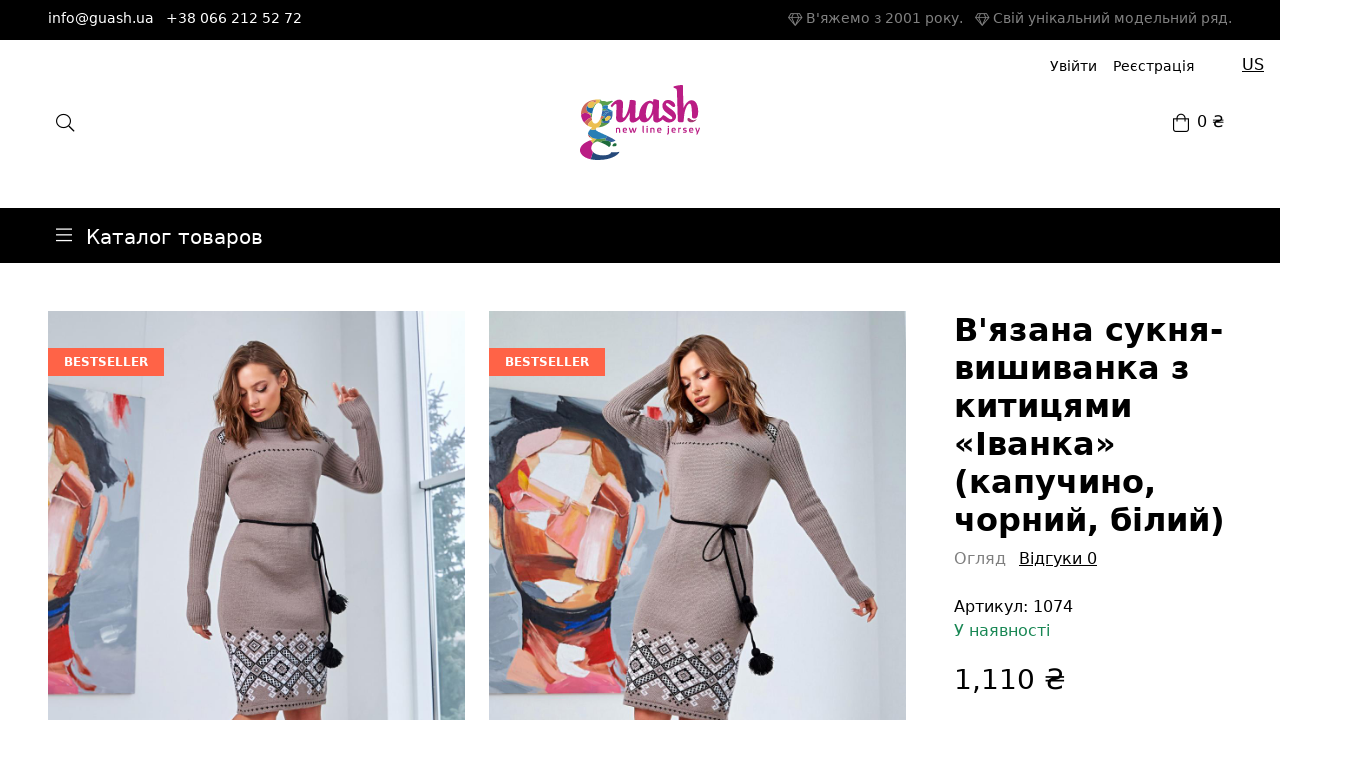

--- FILE ---
content_type: text/html; charset=utf-8
request_url: https://guash.ua/ivanka-dress-cappuccino-black/
body_size: 20827
content:
<!doctype html>
  


<html>
<head prefix="og: http://ogp.me/ns# fb: http://ogp.me/ns/fb# product: http://ogp.me/ns/product#">
<meta http-equiv="Content-Type" content="text/html; charset=utf-8"/>
<meta name="viewport" content="width=device-width, initial-scale=1" />
<meta http-equiv="x-ua-compatible" content="IE=edge">
<title>В&#039;язана сукня-вишиванка з китицями «Іванка» капучино guash</title>
<meta name="keywords" content=" В&#039;язана сукня-вишиванка з китицями «Іванка» (капучино, чорний, білий), Сукні, Этнический стиль, український бренд одягу, етно стиль сукня, вишиванка, сукня в українському стилі" />
<meta name="description" content="Сукня Guash «Іванка» кольору капучино — тепла в’язана модель з етнопринтом і поясом з китицями. Стримана елегантність у сучасному українському стилі." />
<link rel="icon" href="/favicon.ico"/>
    <link rel="alternate" type="application/rss+xml" title="Guash" href="https://guash.ua/blog/rss/"><link rel="stylesheet" href="/wa-data/public/site/themes/webasysts-theme-framework/css/site.css?v4.0.1"/>
 
<script src="/wa-content/js/jquery/jquery-1.11.1.min.js" type="d22649238295d428bb533157-text/javascript"></script>
<script src="/wa-content/js/jquery/jquery-migrate-1.2.1.min.js" type="d22649238295d428bb533157-text/javascript"></script>
<script src="/wa-data/public/site/themes/webasysts-theme-framework/js/site.js?v4.0.1" type="d22649238295d428bb533157-text/javascript"></script>
 
<meta itemprop="address" content="ukr">
<meta itemprop="currenciesAccepted" content="UAH">
<link rel="stylesheet" href="/wa-data/public/shop/themes/webasysts-theme-framework/css/shop.css?v4.0.1">
<link rel="stylesheet" href="/wa-data/public/shop/themes/webasysts-theme-framework/jquerycountdowntimer/css/jquery.countdownTimer.css">
<script src="/wa-apps/shop/js/lazy.load.js?v10.1.2.933" type="d22649238295d428bb533157-text/javascript"></script>
<script src="/wa-data/public/shop/themes/webasysts-theme-framework/jquerycountdowntimer/jquery.countdownTimer.min.js?v=3.8.4" type="d22649238295d428bb533157-text/javascript"></script>
<script src="/wa-content/js/jquery-plugins/jquery.cookie.js?v3.8.4" type="d22649238295d428bb533157-text/javascript"></script>
<script src="/wa-data/public/shop/themes/webasysts-theme-framework/js/shop.js?v4.0.1" type="d22649238295d428bb533157-text/javascript"></script>

  <script src="/wa-content/js/jquery-plugins/jquery.retina.min.js?v3.8.4" type="d22649238295d428bb533157-text/javascript"></script>
  <script type="d22649238295d428bb533157-text/javascript">
    $(window).load(function() {
      $('.promo img').retina({ force_original_dimensions: false });
      $('.product-list img,.product-info img,.cart img').retina();
      $('.bestsellers img').retina();
    });
  </script>



<!-- plugin hook: 'frontend_head' -->


<meta property="og:type" content="website">
<meta property="og:title" content="В&#039;язана сукня-вишиванка з китицями «Іванка» капучино guash">
<meta property="og:description" content="Сукня Guash «Іванка» кольору капучино — тепла в’язана модель з етнопринтом і поясом з китицями. Стримана елегантність у сучасному українському стилі.">
<meta property="og:image" content="https://guash.ua/wa-data/public/shop/products/70/10/1070/images/7533/7533.750x0.jpg">
<meta property="og:url" content="https://guash.ua/ivanka-dress-cappuccino-black/">
<meta property="product:price:amount" content="1110">
<meta property="product:price:currency" content="UAH">
<link rel="icon" href="/favicon.ico?v=1556302877" type="image/x-icon" /><link rel="apple-touch-icon" href="/apple-touch-icon.png?v=1539636477" /><meta name="p:domain_verify" content="fffb757f85d144bc534223bf8819015e"/>
<script type="d22649238295d428bb533157-text/javascript">
  document.addEventListener("DOMContentLoaded", function(event) {
      if (window.matchMedia("(max-width: 768px)").matches) {
          $('#page-content .gallery-fullsize2').detach().appendTo('header.header');
      }
  });
</script>

<!-- Facebook Pixel Code -->
<script type="d22649238295d428bb533157-text/javascript">
!function(f,b,e,v,n,t,s)
{if(f.fbq)return;n=f.fbq=function(){n.callMethod?
n.callMethod.apply(n,arguments):n.queue.push(arguments)};
if(!f._fbq)f._fbq=n;n.push=n;n.loaded=!0;n.version='2.0';
n.queue=[];t=b.createElement(e);t.async=!0;
t.src=v;s=b.getElementsByTagName(e)[0];
s.parentNode.insertBefore(t,s)}(window, document,'script',
'https://connect.facebook.net/en_US/fbevents.js');
fbq('init', '232581484746246');
fbq('track', 'PageView');
</script>
<noscript><img height="1" width="1" style="display:none"
src="https://www.facebook.com/tr?id=232581484746246&ev=PageView&noscript=1"
/></noscript>
<!-- End Facebook Pixel Code --><script type="d22649238295d428bb533157-text/javascript">
(function(i,s,o,g,r,a,m){i['GoogleAnalyticsObject']=r;i[r]=i[r]||function(){
(i[r].q=i[r].q||[]).push(arguments)},i[r].l=1*new Date();a=s.createElement(o),
m=s.getElementsByTagName(o)[0];a.async=1;a.src=g;m.parentNode.insertBefore(a,m)
})(window,document,'script','//www.google-analytics.com/analytics.js','ga');
ga('create', 'UA-125331998-1', 'auto');
ga('send', 'pageview');

</script> 
</head>

<body>
<header id="header" class="site-header site-header-layout-2">
  
    <div id="advantages" class="advantages bg-black dark">
    <div class="container-fluid container-fluid-padding">
      <div class="inner"><div class="row">
  <div class="col-12 col-lg-6">
    <ul class="list-inline mb-0">
      <li class="list-inline-item"><a target="_blank" href="mailto:info@guash.ua">info@guash.ua</a></li>
      <li class="list-inline-item"><a href="tel:+380662125272">+38 066 212 52 72</a></li>
    </ul>
  </div>
  <div class="col-12 col-lg-6" style="text-align: right;">
    <ul class="list-inline mb-0">
      <li class="list-inline-item d-inline-flex align-items-center"></li>
      <li class="list-inline-item d-inline-flex align-items-center"><i class="i i-gem me-1"></i>В'яжемо з 2001 року.</li>
      <li class="list-inline-item d-inline-flex align-items-center"><i class="i i-gem me-1"></i>Свій унікальний модельний ряд.</li>
    </ul>
  </div>
</div></div>
    </div>
  </div>
      <style>.mylang-flag{ margin-right:10px padding-top: 5px;}</style>
    <div style="float: right; height:100%; margin-top:5px; margin-right:1rem;">
        <a href="?locale=en_US" title="English" rel="alternate">US</a>
    </div>
          <!--Global Nav-->
<nav id="header-top" class="navbar navbar-expand navbar-light  header-top">
  <div class="container container-padding">
    <ul class="navbar-nav apps"></ul>
    <div class="d-flex align-items-center">
                    <ul class="navbar-nav auth" id="js-header-auth-wrapper"><li class="nav-item"><a class="nav-link" href="/login/">Увійти</a></li><li class="nav-item"><a class="nav-link" href="/signup/">Реєстрація</a></li></ul>
    </div>
  </div>
</nav>

<div id="header-middle" class="header-middle">
  <div class="container container-padding">
    <div class="row align-items-center">
      <div class="col-4">
        <nav class="navbar justify-content-start navbar-light">
          <ul class="navbar-nav tools">
            
            <li class="nav-item">
                <a class="nav-link search-btn" data-bs-toggle="modal" data-bs-target="#search-modal"><i class="i i-search"></i></a>
  <div class="modal fade" id="search-modal" tabindex="-1" aria-labelledby="search-modal" aria-hidden="true">
    <div class="modal-dialog modal-lg modal-dialog-centered">
      <div class="modal-content border-0">
          <form method="get" action="/search/" class="d-flex search">
            <div class="search-wrapper">
              <input id="search" class="form-control form-control-lg border-0" type="search" name="query"  placeholder="Знайти товари" aria-label="Знайти товари">
              <button type="submit" class="btn"><i class="i i-search"></i></button>
            </div>
          </form>
      </div>
    </div>
  </div>
            </li>
            

            
                        
          </ul>
        </nav>
      </div>
      <div class="col-4 text-center">
          <a class="navbar-brand" href="/">
          <svg xmlns="http://www.w3.org/2000/svg" xmlns:xlink="http://www.w3.org/1999/xlink" version="1.1" id="Layer_2_copy" x="0px" y="0px" viewBox="0 0 883.059 554.985" style="enable-background:new 0 0 883.059 554.985;" xml:space="preserve">
<style type="text/css">
	.st0{fill:none;}
	.st1{fill:#ECBF50;}
	.st2{fill:#3667A5;}
	.st3{fill:#25497A;}
	.st4{fill:#59A04C;}
	.st5{fill:#5A9747;}
	.st6{fill:#B43E41;}
	.st7{fill:#287FB5;}
	.st8{fill:#CD695A;}
	.st9{fill:#2580B5;}
	.st10{fill:#BA1D84;}
	.st11{fill:#1D6C3B;}
	.st12{fill:#1B69A5;}
	.st13{fill:#34619A;}
	.st14{fill:#ECC54B;}
	.st15{display:none;fill:#A53772;}
	.st16{font-family:'EtelkaMediumPro';}
	.st17{font-size:70.3824px;}
	.st18{letter-spacing:9;}
	.st19{fill:#A53772;}
</style>
<g>
	<path class="st0" d="M171.57,279.775c-2.48-0.75-4.51-1.77-5.86-3.14C166.96,278.345,168.83,279.545,171.57,279.775z"/>
	<path class="st1" d="M86.91,211.165l-11.9,11.11c-3.51-3.93-8.29-7.26-13.78-9.98c0.67-3.39,1.41-7.31,2.07-11.2   C70.93,206.195,79.88,209.315,86.91,211.165z"/>
	<path class="st0" d="M156.04,265.532c0,0.001,0,0.002,0,0.003c0.03,0,0.07,0.01,0.1,0.01   C156.106,265.541,156.074,265.536,156.04,265.532z"/>
	<path class="st0" d="M156.59,228.825c0.05-0.17,0.1-0.33,0.14-0.5c0.2-0.66,0.38-1.32,0.55-1.96c0.78-2.81,1.41-5.38,1.9-7.58   c1.18-5.28,2.82-13.13,4.04-21.97c0.36-2.59,0.68-5.27,0.94-8c0.05-0.41,0.08-0.82,0.12-1.24l0.02-0.16   c0.4-4.53,0.63-9.17,0.58-13.73c-0.02-3.06-0.17-6.09-0.48-9.02c-1.63-15.78-7.7-28.94-22.95-30.9c-2.13-0.28-4.19-0.3-6.15-0.09   v0.01c-6.94,0.74-12.87,4.36-17.9,9.5c-8.77,8.94-14.82,22.49-18.71,33.56c-1.99,5.67-3.42,10.69-4.36,14.11   c-1.08,3.92-2.89,11.64-4.44,21.05c-1.33,8.1-2.46,17.45-2.74,26.7c-0.12,3.87-0.09,7.73,0.14,11.46c0.16,2.76,0.43,5.44,0.83,8.03   v0.01c2.03,13.19,7.3,23.7,18.35,26.26c4.69,1.09,9.06,0.85,13.11-0.43l5.93-2.69c6.29-3.78,11.69-10.06,16.22-17.35   c0.12-0.2,0.25-0.4,0.37-0.6c0.92-1.5,1.8-3.03,2.64-4.6c0.13-0.25,0.27-0.5,0.39-0.75c1.67-3.13,3.19-6.38,4.58-9.62   c0.06-0.15,0.12-0.31,0.19-0.46C152.69,241.235,154.92,234.615,156.59,228.825z"/>
	<path class="st2" d="M163.2,266.265h-0.01c0,0.26,0,0.52,0.01,0.79c0.03,0.95,0.09,1.92,0.21,2.9c0.02-0.93,0.16-1.89,0.38-2.86   c0.06-0.26,0.12-0.52,0.19-0.78c-0.06,0-0.13-0.01-0.19-0.01C163.59,266.295,163.4,266.275,163.2,266.265z"/>
	<path class="st3" d="M229.52,496.925c0,0-3.61,23.95-60.32,23.95c-35.9,0-61.02-11.41-74.61-26.49   c-4.4,20.71-11.44,40.63-17.21,55.02c15.79,3.5,34.5,5.58,56.58,5.58c105.05,0,154.75-45.41,156.33-61.68   C280.35,499.865,229.52,496.925,229.52,496.925z"/>
	<path class="st4" d="M166.96,245.445c2.55-0.03,6.15-0.01,10.11,0.16c0.57-2.6,2.2-9.36,5.17-16.67   c-3.15,1.35-9.58,1.34-15.94,0.88c2.19,0.62,4.17,1.45,5.89,2.52C174.95,233.965,172.1,239.155,166.96,245.445z"/>
	<path class="st4" d="M148.34,119.555c0.26,3.9-3.9,7.27-9.87,11.43c-1.97,1.37-2.84,2.11-3.17,2.69c1.96-0.21,4.02-0.19,6.15,0.09   c15.25,1.96,21.32,15.12,22.95,30.9c0.18-0.38,0.38-0.77,0.61-1.17c7.86-13.92,22.07-17.33,37.59-11.52   c4.51-5.41,29.15-22.64,35.9-26.89c7.03-4.43,3.21-6.87-3.21-7.94c-6.42-1.07-30.1,6.87-37.89,6.72c-7.79-0.15-6.26-5.5-27.65-5.5   s-18.49-10.06-18.49-10.06s-2.66-0.42-7.29-0.76c0.72,2.09,1.2,3.99,1.18,5.26C145.07,117.475,148.08,115.665,148.34,119.555z"/>
	<path class="st4" d="M189.18,175.085c-6.59,2.5-19.59,3.28-24.3-1.4c0.05,4.56-0.18,9.2-0.58,13.73c0.35,0.11,0.69,0.23,1.02,0.34   c0.01,0,0.01,0,0.02,0c2.38,0.8,4.34,1.55,5.95,2.24h0.01c4.1,0.05,8.65-0.66,12.6-1.52c1.32-0.28,2.57-0.58,3.71-0.88   c0,0,0,0,0.01,0c0.83-0.34,1.72-0.59,2.66-0.72c0.01-0.01,0.02-0.02,0.04-0.01c2.35-0.68,3.83-1.19,3.83-1.19   S194.15,185.675,189.18,175.085z"/>
	<path class="st4" d="M98.69,176.745c3.89-11.07,9.94-24.62,18.71-33.56c-1.29-1.38-2.55-2.9-3.47-4.41   c-2.98-4.9,3.76-7.79-5.48-7.79c-0.19,0-0.39-0.01-0.59-0.04h-0.01c-0.002,0-0.004-0.001-0.005-0.001   c2.293,7.974-2.618,18.516-5.428,23.434c-2.238,3.917-6.446,9.346-12.612,12.753c0.002,0.001,0.003,0.003,0.005,0.005   C93.42,170.615,96.51,174.055,98.69,176.745z"/>
	<path class="st4" d="M89.89,211.905c-1.33,8.1-2.46,17.45-2.74,26.7c-1.96,0.5-3.98,1.14-6.05,1.9c0.93-7.03-1.51-13.13-6.09-18.23   l11.9-11.11C87.95,211.435,88.94,211.685,89.89,211.905z"/>
	<path class="st1" d="M105.48,112.805h0.36c16.66,0.24,16.45,4.48,5.36,14.02c-1.02,0.88-2.24,2-3.61,3.31   c0,0-0.001,0.001-0.001,0.001c-1.017-2.833-3.033-5.285-6.49-6.969c-2.216-1.079-5.039-1.832-8.56-2.174   c-0.507-0.049-1.005-0.104-1.541-0.136c-19.011-1.113-35.625,17.465-36.211,31.86c-0.235,5.762,2.095,10.854,7.873,13.743   c3.683,1.842,7.116,2.937,10.311,3.469c2.321,0.387,4.513,0.472,6.576,0.309c3.873-0.306,7.293-1.47,10.258-3.108   c6.166-3.406,10.373-8.835,12.612-12.753c2.81-4.918,7.72-15.46,5.428-23.434c0.002,0,0.004,0.001,0.005,0.001h0.01   c0.2,0.03,0.4,0.04,0.59,0.04c9.24,0,2.5,2.89,5.48,7.79c0.92,1.51,2.18,3.03,3.47,4.41c5.03-5.14,10.96-8.76,17.9-9.5v-0.01   c0.33-0.58,1.2-1.32,3.17-2.69c5.97-4.16,10.13-7.53,9.87-11.43c-0.26-3.89-3.27-2.08-3.19-6.75c0.02-1.27-0.46-3.17-1.18-5.26   c-7.7-0.56-20.85-0.92-36.27,1.22h-0.01c-6.12,0.85-12.58,2.09-19.22,3.86c-1.11,0.3-2.2,0.61-3.29,0.93   c0.16,0.17,0.33,0.34,0.49,0.52C93.87,113.275,101.05,112.755,105.48,112.805z"/>
	<path class="st1" d="M93.89,432.455c5.14-12.53,16.32-24.41,27.24-33.69c-14.25-1.41-27.49-5.25-37.81-12.86   c-2.7-1.99-5.2-3.98-7.49-5.96c0.01,4.66-0.16,8.35-0.59,11.23c4.59,3.64,10.49,7.29,18.06,10.87c-6.94,2.39-13.38,4.8-19.35,7.23   C82.87,415.215,89.69,422.495,93.89,432.455z"/>
	<path class="st5" d="M189.88,394.685c0.48-0.89,1.01-1.81,1.58-2.75c-0.09,0.02-0.18,0.04-0.27,0.06   c-19.49,4.64-44.3,8.72-66.95,7.04c-1.04-0.07-2.08-0.16-3.11-0.27c-10.92,9.28-22.1,21.16-27.24,33.69   c0.47,1.09,0.9,2.22,1.3,3.38c6.44-6.86,14.75-12.06,23.37-15.25c3.68-1.37,7.43-2.36,11.11-2.95c3.03,0.71,9.83,2.75,18.57,5.96   c11.58-8.7,25.73-12.11,38.66-12.21C184.83,406.935,186.22,401.425,189.88,394.685z"/>
	<path class="st6" d="M63.75,367.675c-1.8-2.22-3.39-4.41-4.78-6.55c0.28,4.53,1,9.57,3.53,14.87c2.34,4.9,6.23,10.03,12.74,15.18   c0.43-2.88,0.6-6.57,0.59-11.23C70.98,375.785,67.01,371.675,63.75,367.675z"/>
	<path class="st7" d="M75.83,379.945c2.29,1.98,4.79,3.97,7.49,5.96c10.32,7.61,23.56,11.45,37.81,12.86   c1.03,0.11,2.07,0.2,3.11,0.27c22.65,1.68,47.46-2.4,66.95-7.04c0.09-0.02,0.18-0.04,0.27-0.06c2.69-4.49,6.23-9.47,10.32-14.99   c-0.14-0.07-0.28-0.13-0.43-0.2h-0.01c-6.98-3.33-14.06-6.62-20.98-9.79c-23.73-10.89-45.41-20.42-53.85-25.45   c-8.06-4.8-10.27-10-10.03-14.51c-6.07,2.57-12.63,4.05-19.52,4.05c-8.98,0-15.72-1.54-20.76-3.83   c-4.58,5.41-8.73,11.31-11.81,16.89c-3.55,6.43-5.68,12.44-5.43,16.82c0,0.07,0.01,0.13,0.01,0.2c1.39,2.14,2.98,4.33,4.78,6.55   C67.01,371.675,70.98,375.785,75.83,379.945z"/>
	<path class="st5" d="M171.57,279.775c-2.74-0.23-4.61-1.43-5.86-3.14c-0.01-0.01-0.02-0.02-0.02-0.03   c-0.38-0.37-0.69-0.76-0.94-1.18c-1-1.65-1.4-3.49-1.34-5.42c-0.01-0.01-0.01-0.03,0-0.05c-0.12-0.98-0.18-1.95-0.21-2.9   c-0.01-0.27-0.01-0.53-0.01-0.79c-0.01-2.65,0.21-4.98,0.21-6.2c0-2.92-1.6-2.77-7.34-2.74c-0.44,0.45-0.89,0.9-1.34,1.35   c0.61,2.159,1.05,4.448,1.32,6.857c0.034,0.004,0.066,0.009,0.1,0.013c-0.03,0-0.07-0.01-0.1-0.01c0.04,0.26,0.07,0.51,0.1,0.77   c0.02,0.24,0.05,0.48,0.07,0.72c1.33,14.66-6.72,33.42-20.38,46.83c42.55-5.37,65.63-22.88,76.07-33.84   C208.39,280.495,184.2,283.625,171.57,279.775z"/>
	<path class="st8" d="M111.2,126.825c-1.02,0.88-2.24,2-3.61,3.31c-1.02-2.83-3.03-5.28-6.49-6.97c-2.22-1.08-5.04-1.83-8.56-2.17   c-0.51-0.05-1-0.11-1.54-0.14c-19.01-1.11-35.63,17.47-36.21,31.86c-3.36,2.38-5.94,7.06-7.22,14.89   c-2.62,15.99,5.33,26.57,15.73,33.49c-0.66,3.89-1.4,7.81-2.07,11.2c-0.69-0.35-1.4-0.69-2.11-1.01   c-15.52-7.05-41.16-7.09-51.12,12.53c-0.31-3.08-0.47-6.16-0.47-9.23c0-41.09,21.86-83.44,74.85-100.18   c1.11-0.11,2.21-0.22,3.29-0.33c8.2-0.8,15.38-1.32,19.81-1.27h0.36C122.5,113.045,122.29,117.285,111.2,126.825z"/>
	<path class="st9" d="M187.61,187.595c-0.51,0.2-1,0.43-1.47,0.69c-5.03,2.74-7.67,8.1-7.67,7.84c0-0.31,1.58-2.39-7.17-6.13   c4.1,0.05,8.65-0.66,12.6-1.52C185.22,188.195,186.47,187.895,187.61,187.595z"/>
	<path class="st9" d="M165.01,163.495c-0.23,0.4-0.43,0.79-0.61,1.17c0.31,2.93,0.46,5.96,0.48,9.02c4.71,4.68,17.71,3.9,24.3,1.4   c4.97,10.59,4.97,10.59,4.97,10.59s-1.48,0.51-3.83,1.19c1.35-0.21,2.82-0.19,4.39,0.14c0.05,0.01,0.1,0.02,0.15,0.03   c10.5,2.19,19.07,5.47,10.68,12.23c-8.44,6.8-20.65,4.54-20.65,4.54s0.93,5.78-4.95,11.2c-1.93,1.79-4.59,3.54-8.26,5.03   c-6.1,2.48-10.88,4.65-14.4,6.33c-0.17,0.64-0.35,1.3-0.55,1.96c3.49,0.2,6.71,0.67,9.57,1.49c6.36,0.46,12.79,0.47,15.94-0.88   c0.34-0.85,0.71-1.71,1.09-2.57c2.06-4.63,4.65-9.29,7.86-13.12c9.55-11.41,30.83-17.98,47.82-14.41   c-0.19-2.44-0.42-4.64-0.66-6.53c-6.32-2.5-14.36-7.03-21.6-11.47c-6.95-4.27-13.16-8.44-16.45-10.68   c7.03-3.21,9.78-10.23,1.84-17.57c0.12-0.18,0.27-0.39,0.46-0.61C187.08,146.165,172.87,149.575,165.01,163.495z"/>
	<path class="st2" d="M191.19,213.245c-3.21,3.83-5.8,8.49-7.86,13.12c-0.38,0.86-0.75,1.72-1.09,2.57   c-2.97,7.31-4.6,14.07-5.17,16.67c1.97,0.09,4.03,0.22,6.09,0.39c0,0,0,0,0,0c1.19,0.1,2.38,0.22,3.55,0.36c0.008,0,0.01,0,0.015,0   c7.168-11.81,25.097-23.859,35.501-15.26c8.129,6.718-1.554,19.807-13.593,28.352c-6.126,4.348-12.068,5.66-16.624,4.888   c-7.93,2.57-18.429,2.71-28.029,1.98c-0.07,0.26-0.13,0.52-0.19,0.78c-0.22,0.97-0.36,1.93-0.38,2.86c-0.01,0.02-0.01,0.04,0,0.05   c-0.06,1.93,0.34,3.77,1.34,5.42c0.25,0.42,0.56,0.81,0.94,1.18c0,0.01,0.01,0.02,0.02,0.03c1.35,1.37,3.38,2.39,5.86,3.14   c12.63,3.85,36.82,0.72,40.33,0.24c0.28-0.04,0.43-0.06,0.43-0.06l0.37-0.05H212c1.92-2.02,3.4-3.8,4.5-5.25   c-1.53-12.83,1.37-16.65,12.37-18.18c5.66-8.08,8.51-19.05,9.77-29.96c1.16-10.04,0.97-20.04,0.37-27.68   C222.02,195.265,200.74,201.835,191.19,213.245z"/>
	<path class="st2" d="M205.54,199.265c-8.44,6.8-20.65,4.54-20.65,4.54s0.93,5.78-4.95,11.2c-1.93,1.79-4.59,3.54-8.26,5.03   c-6.1,2.48-10.88,4.65-14.4,6.33c0.78-2.81,1.41-5.38,1.9-7.58c1.18-5.28,2.82-13.13,4.04-21.97c0.36-2.59,0.68-5.27,0.94-8   c0.05-0.41,0.08-0.82,0.12-1.24l0.02-0.16c0.35,0.11,0.69,0.23,1.02,0.34c0.01,0,0.01,0,0.02,0c2.38,0.8,4.34,1.55,5.95,2.24h0.01   c8.75,3.74,7.17,5.82,7.17,6.13c0,0.26,2.64-5.1,7.67-7.84c0.47-0.26,0.96-0.49,1.47-0.69c0,0,0,0,0.01,0   c0.83-0.34,1.72-0.59,2.66-0.72c0.01-0.01,0.02-0.02,0.04-0.01c1.35-0.21,2.82-0.19,4.39,0.14c0.05,0.01,0.1,0.02,0.15,0.03   C205.36,189.225,213.93,192.505,205.54,199.265z"/>
	<path class="st10" d="M81.1,240.505c-1.95,0.71-3.93,1.53-5.95,2.45c-15.46,7.06-32.48,19.97-44.88,34.5   c-7.78-9.67-13.66-20.5-17.49-31.79c-2.44-7.16-4.05-14.51-4.78-21.85c9.96-19.62,35.6-19.58,51.12-12.53   c0.71,0.32,1.42,0.66,2.11,1.01c5.49,2.72,10.27,6.05,13.78,9.98C79.59,227.375,82.03,233.475,81.1,240.505z"/>
	<path class="st11" d="M166.96,245.445c-0.65,0.79-1.33,1.6-2.04,2.42c-2.65,3.06-5.72,6.3-8.86,9.46c5.74-0.03,7.34-0.18,7.34,2.74   c0,1.22-0.22,3.55-0.21,6.2h0.01c0.2,0.01,0.39,0.03,0.59,0.04c0.06,0,0.13,0.01,0.19,0.01c9.6,0.73,20.099,0.59,28.029-1.98   c-4.398-0.745-7.505-3.43-8.232-7.219c-0.59-3.078,0.609-6.907,2.948-10.762c-0.005,0-0.008,0-0.015,0   c-1.17-0.14-2.36-0.26-3.55-0.36c0,0,0,0,0,0c-2.06-0.17-4.12-0.3-6.09-0.39C173.11,245.435,169.51,245.415,166.96,245.445z"/>
	<path class="st8" d="M88.12,258.105v-0.01c-0.4-2.59-0.67-5.27-0.83-8.03c-0.23-3.73-0.26-7.59-0.14-11.46   c-1.96,0.5-3.98,1.14-6.05,1.9c-1.95,0.71-3.93,1.53-5.95,2.45c-15.46,7.06-32.48,19.97-44.88,34.5v0.01   c2.14,2.67,4.44,5.25,6.87,7.72c6.46,6.57,13.91,12.39,22.28,17.18C58.1,294.405,60.02,277.995,88.12,258.105z"/>
	<path class="st8" d="M164.92,247.865c0.71-0.82,1.39-1.63,2.04-2.42c5.14-6.29,7.99-11.48,5.23-13.11c-1.72-1.07-3.7-1.9-5.89-2.52   c-2.86-0.82-6.08-1.29-9.57-1.49c-0.04,0.17-0.09,0.33-0.14,0.5c-1.67,5.79-3.9,12.41-6.69,19.04c-0.07,0.15-0.13,0.31-0.19,0.46   c1.07,1.37,2.01,2.88,2.8,4.52c0.04,0.07,0.08,0.14,0.11,0.21c0.65,1.35,1.22,2.77,1.7,4.28c0.14,0.44,0.27,0.88,0.4,1.34   c0.45-0.45,0.9-0.9,1.34-1.35C159.2,254.165,162.27,250.925,164.92,247.865z"/>
	<path class="st10" d="M95.19,435.835l-0.37,0.41l-0.07,0.08c-1.14,1.21-2.19,2.48-3.18,3.8c-5.46,7.25-8.89,15.98-8.89,25.85   c0,9.7,4.02,19.67,11.91,28.41c-4.4,20.71-11.44,40.63-17.21,55.02C18.04,536.225,0,502.865,0,483.595   c0-20.54,9.93-44.93,60.39-68.44c4.23-1.96,8.74-3.93,13.56-5.88c8.92,5.94,15.74,13.22,19.94,23.18   C94.36,433.545,94.79,434.675,95.19,435.835z"/>
	<path class="st1" d="M116.48,326.995c0.19-3.68,2.02-6.9,3.64-9.06c1.35-1.8,2.55-2.87,2.55-2.87c1.07-0.06,2.12-0.14,3.17-0.21   c3.44-0.26,6.78-0.6,9.99-1c13.66-13.41,21.71-32.17,20.38-46.83c-0.02-0.24-0.05-0.48-0.07-0.72c-0.03-0.26-0.06-0.51-0.1-0.77   c0-0.001,0-0.002,0-0.003c-0.27-2.409-0.71-4.698-1.32-6.857c-0.13-0.46-0.26-0.9-0.4-1.34c-0.48-1.51-1.05-2.93-1.7-4.28   c-0.03-0.07-0.07-0.14-0.11-0.21c-0.79-1.64-1.73-3.15-2.8-4.52c-1.39,3.24-2.91,6.49-4.58,9.62c-0.12,0.25-0.26,0.5-0.39,0.75   c-0.84,1.57-1.72,3.1-2.64,4.6c-0.12,0.2-0.25,0.4-0.37,0.6c-4.53,7.29-9.93,13.57-16.22,17.35l-5.93,2.69   c-4.05,1.28-8.42,1.52-13.11,0.43c-11.05-2.56-16.32-13.07-18.35-26.26c-28.1,19.89-30.02,36.3-28.7,44.26l9.21,4.68   c6.55,2.93,13.58,5.27,21.06,6.89c-2.23,1.76-4.49,3.78-6.73,5.98c-2.3,2.27-4.58,4.73-6.76,7.3c5.04,2.29,11.78,3.83,20.76,3.83   C103.85,331.045,110.41,329.565,116.48,326.995z"/>
	<path class="st12" d="M98.69,176.745c-1.99,5.67-3.42,10.69-4.36,14.11c-1.08,3.92-2.89,11.64-4.44,21.05   c-0.95-0.22-1.94-0.47-2.98-0.74c-7.03-1.85-15.98-4.97-23.61-10.07c-10.4-6.92-18.35-17.5-15.73-33.49   c1.28-7.83,3.86-12.51,7.22-14.89c-0.24,5.76,2.09,10.86,7.87,13.75c3.68,1.84,7.12,2.93,10.31,3.46c2.32,0.39,4.51,0.48,6.58,0.31   c1.93-0.15,3.76-0.52,5.47-1.05c1.71-0.53,3.3-1.23,4.79-2.05C93.42,170.615,96.51,174.055,98.69,176.745z"/>
	<path class="st13" d="M189.88,394.685c-3.66,6.74-5.05,12.25-2.98,16.7c0.22-0.01,0.44-0.01,0.66-0.01h0.01   c7.86,0,15.24,1.22,21.28,3.19c0.93,0.3,1.83,0.62,2.7,0.96c5.76,2.25,10.15,4.86,13.47,7.38h0.01   c12.22-1.27,19.12-2.23,35.89-11.37c-6.93-7.42-23.77-17.06-43.39-26.9c-0.72-0.36-1.44-0.72-2.17-1.09   c-4.43-2.2-8.98-4.41-13.58-6.6c-4.09,5.52-7.63,10.5-10.32,14.99C190.89,392.875,190.36,393.795,189.88,394.685z"/>
	<path class="st11" d="M208.85,414.565c-6.04-1.97-13.42-3.19-21.28-3.19h-0.01c-0.22,0-0.44,0-0.66,0.01   c-12.93,0.1-27.08,3.51-38.66,12.21c12.32,4.52,28.48,11.34,43.37,19.95c8.38,4.83,16.35,10.23,23,16.1   c11.04-10.62,15.42-23.66,10.8-33.57c-0.47-1.01-1.03-1.98-1.68-2.91c-0.03-0.04-0.05-0.07-0.08-0.11c0.47-0.05,0.92-0.1,1.37-0.15   c-3.32-2.52-7.71-5.13-13.47-7.38C210.68,415.185,209.78,414.865,208.85,414.565z"/>
	<path class="st14" d="M183.777,257.117c0.727,3.789,3.834,6.474,8.232,7.219c4.556,0.772,10.498-0.541,16.624-4.888   c12.04-8.544,21.722-21.634,13.593-28.352c-10.405-8.599-28.333,3.45-35.501,15.26C184.386,250.21,183.187,254.039,183.777,257.117   z"/>
	<path class="st11" d="M241.86,440.875c-4.9,5.94-7.52,13.45,7.68,13.45s20.09-5.41,20.09-12.05c0-6.64-2.8-11.7-12.75-11.7   C250.59,430.575,246.75,434.945,241.86,440.875z"/>
</g>
<text transform="matrix(1 0 0 1 259.1236 353.0151)" class="st15 st16 st17 st18">new line jersey</text>
<g>
	<path class="st10" d="M272.709,353.015h-8.728v-33.786c5.35-2.042,10.98-3.098,16.963-3.098c5.139,0,8.869,1.267,11.122,3.73   c2.323,2.464,3.449,6.898,3.449,13.163v19.99h-8.728V333.94c0-4.013-0.493-6.617-1.548-7.954c-0.985-1.337-3.027-1.971-6.124-1.971   c-2.182,0-4.293,0.281-6.405,0.845V353.015z"/>
	<path class="st10" d="M342.599,320.214c2.816,3.097,3.801,8.517,3.52,17.175H322.75c0.07,3.66,0.774,6.123,2.182,7.391   c1.408,1.196,3.801,1.83,7.109,1.83c3.449,0,6.757-0.493,10.065-1.479l1.408,6.898c-3.941,1.337-8.095,1.971-12.529,1.971   c-5.561,0-9.854-1.407-12.881-4.294c-3.027-2.886-4.505-7.812-4.505-14.781c0-13.726,5.631-18.794,16.682-18.794   C336.264,316.131,339.854,317.117,342.599,320.214z M322.82,330.702h14.711c-0.141-3.097-0.704-5.138-1.619-6.124   c-0.916-1.056-2.675-1.548-5.279-1.548C325.213,323.03,323.383,324.79,322.82,330.702z"/>
	<path class="st10" d="M416.784,317.187c-3.448,12.389-7.531,24.355-12.247,35.828h-10.84c-1.76-9.01-3.66-17.034-5.772-24.003   c-1.76,7.954-4.083,15.979-6.898,24.003h-10.77c-3.66-13.163-7.532-25.129-11.544-35.828h9.221   c3.027,8.165,5.772,17.105,8.166,26.889c1.196-3.52,2.604-8.024,4.223-13.585c1.619-5.56,2.745-9.995,3.52-13.304h8.517   c2.604,7.814,5.068,16.823,7.25,26.889c3.731-10.347,6.546-19.286,8.306-26.889H416.784z"/>
	<path class="st10" d="M469.143,302.195v40.755c0,3.167,0.915,5.982,2.745,8.446l-7.672,3.309   c-2.534-2.886-3.802-6.688-3.802-11.403v-41.107H469.143z"/>
	<path class="st10" d="M498.562,306.558c0,4.013-1.056,4.857-4.998,4.857c-4.012,0-5.067-0.845-5.067-4.857   c0-3.59,1.056-4.293,5.067-4.293C497.506,302.265,498.562,302.968,498.562,306.558z M497.858,317.187v35.828h-8.729v-35.828   H497.858z"/>
	<path class="st10" d="M526.152,353.015h-8.729v-33.786c5.35-2.042,10.981-3.098,16.964-3.098c5.139,0,8.869,1.267,11.122,3.73   c2.322,2.464,3.448,6.898,3.448,13.163v19.99h-8.728V333.94c0-4.013-0.493-6.617-1.549-7.954c-0.985-1.337-3.026-1.971-6.124-1.971   c-2.182,0-4.294,0.281-6.405,0.845V353.015z"/>
	<path class="st10" d="M596.042,320.214c2.815,3.097,3.801,8.517,3.52,17.175h-23.369c0.07,3.66,0.774,6.123,2.183,7.391   c1.407,1.196,3.801,1.83,7.108,1.83c3.449,0,6.758-0.493,10.067-1.479l1.407,6.898c-3.941,1.337-8.095,1.971-12.529,1.971   c-5.561,0-9.854-1.407-12.881-4.294c-3.026-2.886-4.505-7.812-4.505-14.781c0-13.726,5.631-18.794,16.683-18.794   C589.708,316.131,593.297,317.117,596.042,320.214z M576.263,330.702h14.712c-0.142-3.097-0.704-5.138-1.619-6.124   c-0.915-1.056-2.675-1.548-5.279-1.548C578.657,323.03,576.827,324.79,576.263,330.702z"/>
	<path class="st10" d="M654.316,317.187v36.532c0,5.138-1.196,8.657-3.52,10.629c-2.322,1.971-6.054,2.956-11.191,2.956v-7.25   c4.152,0,5.982-1.549,5.982-6.124v-36.743H654.316z M655.02,306.558c0,4.013-1.056,4.857-4.998,4.857   c-4.012,0-5.067-0.845-5.067-4.857c0-3.59,1.056-4.293,5.067-4.293C653.964,302.265,655.02,302.968,655.02,306.558z"/>
	<path class="st10" d="M701.614,320.214c2.815,3.097,3.801,8.517,3.52,17.175h-23.369c0.07,3.66,0.774,6.123,2.183,7.391   c1.407,1.196,3.801,1.83,7.108,1.83c3.449,0,6.758-0.493,10.066-1.479l1.407,6.898C698.587,353.367,694.434,354,690,354   c-5.561,0-9.854-1.407-12.881-4.294c-3.026-2.886-4.505-7.812-4.505-14.781c0-13.726,5.631-18.794,16.682-18.794   C695.279,316.131,698.869,317.117,701.614,320.214z M681.834,330.702h14.712c-0.142-3.097-0.704-5.138-1.619-6.124   c-0.915-1.056-2.675-1.548-5.279-1.548C684.228,323.03,682.398,324.79,681.834,330.702z"/>
	<path class="st10" d="M744.124,316.342v8.307c-1.478-0.353-3.026-0.493-4.575-0.493c-4.575,0-8.235,1.478-8.235,4.012v24.848   h-8.729v-35.828h8.729v2.675c1.619-2.464,4.646-3.73,9.15-3.73C741.661,316.131,742.857,316.202,744.124,316.342z"/>
	<path class="st10" d="M782.905,324.93c-3.449-1.126-6.969-1.69-10.418-1.69c-4.786,0-6.476,0.704-6.476,4.153   c0,2.463,1.549,3.308,7.391,3.871c8.94,0.915,12.459,3.731,12.459,10.77c0,4.434-1.337,7.531-3.941,9.291S775.514,354,770.516,354   c-4.998,0-9.221-0.634-12.811-1.9l1.83-6.898c3.167,1.127,6.757,1.689,10.629,1.689c5.138,0,7.038-0.774,7.038-4.364   c0-2.604-1.689-3.73-7.672-4.293c-8.376-0.634-12.106-3.168-12.106-10.207c0-8.728,5.49-11.896,15.345-11.896   c4.082,0,8.095,0.634,12.036,1.971L782.905,324.93z"/>
	<path class="st10" d="M831.257,320.214c2.815,3.097,3.801,8.517,3.519,17.175h-23.369c0.07,3.66,0.774,6.123,2.183,7.391   c1.407,1.196,3.801,1.83,7.108,1.83c3.449,0,6.758-0.493,10.066-1.479l1.407,6.898c-3.941,1.337-8.095,1.971-12.529,1.971   c-5.56,0-9.854-1.407-12.881-4.294c-3.026-2.886-4.505-7.812-4.505-14.781c0-13.726,5.631-18.794,16.683-18.794   C824.922,316.131,828.512,317.117,831.257,320.214z M811.478,330.702h14.712c-0.142-3.097-0.704-5.138-1.619-6.124   c-0.915-1.056-2.675-1.548-5.279-1.548C813.872,323.03,812.042,324.79,811.478,330.702z"/>
	<path class="st10" d="M883.059,317.187c-5.49,18.583-11.896,35.054-19.146,49.343H854.2c1.76-3.097,3.66-7.039,5.842-11.755   c-3.871-14.008-8.095-26.536-12.67-37.588h9.08c3.168,7.954,6.124,17.034,8.869,27.17c4.012-10.628,6.969-19.638,8.869-27.17   H883.059z"/>
</g>
<g>
	<path class="st10" d="M654.042,166.095c-14.988-12.566-27.103-19.884-20.334-28.287c7.827-9.719,25.96,4.778,36.689,13.349   c5.563,4.453,11.341,10.738,17.605,12.02c6.084,1.249,12.75-2.254,12.446-12.639c-0.804-27.343-54.283-57.761-82.465-27.076   c-28.172,30.686,0.902,66.667,9.643,74.352c8.731,7.694,38.109,29.518,43.465,33.698c8.257,6.458,13.19,20.103-0.515,21.905   c-12.573,1.656-36.434-19.096-41.932-23.198c-5.507-4.112-17.358-8.687-18.817-5.725c-2.733,5.565-9.218,12.111-18.653,19.309   c-9.434,7.198-10.648,3.642-11.774-7.474c-1.115-11.125,2.646-105.755,2.798-117.374c0.139-10.659-42.959-17.241-43.035-11.411   c-0.039,3.03-0.55,5.403-1.474,18.012c-10.747-7.96-33.093-19.222-67.594,12.141c-34.491,31.364-35.487,88.666-35.487,88.666   s0.48,2.277-13.316,14.218c-13.787,11.942-14.612-2.21-14.507-10.29c0.105-8.079,2.949-96.75,3.559-108.223   c0.609-11.473-43.879-15.722-43.975-8.383c-6.442,71.552-24.332,105.302-35.555,120.767c-11.222,15.475-18.452,6.19-18.315-4.369   c0.137-10.559,4.152-71.582,4.439-93.62c0,0,0.533-27.905-28.234-28.28c-32.287-0.42-60.312,40.448-62.595,44.569   c-2.294,4.131,9.406,14.194,11.034,11.335c1.637-2.849,17.26-23.747,24.93-23.647c7.679,0.1,6.58,9.996,6.493,16.706   c-0.087,6.709-2.519,70.613-2.569,74.453c-0.05,3.83-7.61,44.505,32.337,45.025c39.957,0.52,68.521-74.925,68.521-74.925   s-1.628,39.002-1.71,45.352c-0.083,6.349-2.636,30.408,22.762,30.739c25.388,0.33,50.403-27.546,50.403-27.546   s7.501,26.1,34.949,26.457c37.707,0.491,65.8-61.819,65.8-61.819s-0.505,28.816-0.624,37.955   c-0.119,9.139,4.265,23.478,24.617,24.983c20.342,1.515,46.472-23.697,46.472-23.697s17.183,22.916,42.671,23.247   c25.498,0.332,54.38-15.004,54.76-44.181C707.4,198.842,669.029,178.661,654.042,166.095z M517.321,225.16   c-14.742,21.59-15.145,22.545-20.924,22.469c-5.78-0.075-12.379-11.722-12.08-34.66c0.299-22.938,10.093-79.295,30.521-79.029   c12.339,0.161,20.835,13.572,20.835,13.572C535.505,160.432,532.054,203.56,517.321,225.16z"/>
</g>
<path class="st10" d="M762.059,170.18c0,0,22.633-58.045,58.505-57.578c35.873,0.467,50.078,43.763,49.036,87.272  c-0.931,38.863-14.161,50.054-29.295,48.888c-16.343-1.259-16.927-11.533-16.856-16.948c0.045-3.484,3.492-94.227-16.544-94.487  c-20.036-0.261-37.164,57.195-39.588,82.779c-2.424,25.584-4.934,44.371-4.988,48.552c-0.054,4.181-2.367,7.811-23.448,7.536  c-21.081-0.274-19.357-12.276-19.321-15.063c0.036-2.788-5.59-199.769-6.112-213.193c-0.522-13.424-2.178-20.068-13.978-23.881  c-11.8-3.813-11.938-6.603-11.7-11.479c0.238-4.876,61.722-16.099,67.76-11.49c3.256,2.524,1.749,12.918,1.656,20.061  C757.093,28.292,762.059,170.18,762.059,170.18z"/>
<path class="st19" d="M799.635,243.667c9.96,0.13,16.29,16.72,33.933,16.949c17.643,0.23,26.228-10.664,26.228-10.664  s-12.302,26.783-40.948,26.41c-24.947-0.325-28.134-17.822-28.066-23.039C790.837,249.055,793.09,243.582,799.635,243.667z"/>
</svg>
      </a>
      </div>
      <div class="col-4">
        <nav class="navbar justify-content-end navbar-light">
          <ul class="navbar-nav tools">
            
                                                <li id="cart" class="nav-item cart empty">
              <a href="/cart/" class="nav-link cart-summary">
                <i class="i i-shopping-bag cart-icon"></i>
                <span class="cart-total">0 <span class="hryvnia">₴</span></span>
              </a>
              <div id="cart-content"></div>
            </li>
                        <script type="d22649238295d428bb533157-text/javascript">
              ( function($) {
                  var is_loading = false;
                  $("#cart").on("click", function() {
                      if (!is_loading) {
                          is_loading = true;
                          $("body").append("<div class=\"s-loading-section\"><div class=\"s-loading-content\"><div class=\"spinner-border spinner-border-sm\" role=\"status\"><span class=\"visually-hidden\">Loading...<\/span><\/div><\/div><\/div>");
                      }
                  });
              })(jQuery);
            </script>
                        
          </ul>
        </nav>
      </div>
    </div>
  </div>
</div>

<nav id="header-nav" class="header-navbar navbar navbar-expand-xxl navbar-dark bg-black">
  <div class="container container-padding">
    <div class="">
      <button class="navbar-toggler p-2 align-items-center" type="button" data-bs-toggle="collapse" data-bs-target="#header-container" aria-controls="header-container" aria-expanded="false" aria-label="App navigation">
        <i class="i i-bars"></i> <span class="ms-2">Каталог товаров</span>
      </button>
    </div>
    
    <div class="collapse navbar-collapse appnav order-2 order-lg-1" id="header-container">
  
                      
    
                  
        <!-- plugin hook: 'frontend_nav' -->
    
        
    <ul class="navbar-nav me-auto pages flyout-nav">
      
              
                              <li class="nav-item">
              <a class="nav-link" href="/category/dresses/">Сукні</a>
            </li>
                                        <li class="nav-item">
              <a class="nav-link" href="/category/jumpers/">Джемпери</a>
            </li>
                                        <li class="nav-item">
              <a class="nav-link" href="/category/sweaters/">Светри</a>
            </li>
                                        <li class="nav-item">
              <a class="nav-link" href="/category/knitted-sweaters/">Кофти</a>
            </li>
                                        <li class="nav-item">
              <a class="nav-link" href="/category/cardigans/">Кардигани</a>
            </li>
                                        <li class="nav-item">
              <a class="nav-link" href="/category/zhilety/">Жилети</a>
            </li>
                                        <li class="nav-item">
              <a class="nav-link" href="/category/bryuki/">Брюки</a>
            </li>
                                        <li class="nav-item collapsible">
              <a class="nav-link" href="/category/yubki/">Спідниці<i class="i i-chevron-down icon-down"></i></a>
              <div class="flyout navbar-dark bg-black">
                <div class="container container-padding"><ul class="menu-v"><li><a href="/category/yubki/teplye-yubki-plisse/" title="Спідниці пліссе">Спідниці пліссе</a></li><li><a href="/category/yubki/teplye-yubki-karandashi/" title="Спідниці олівці">Спідниці олівці</a></li></ul></div>
              </div>
            </li>
                                        <li class="nav-item">
              <a class="nav-link" href="/category/costumes/">Костюми</a>
            </li>
                                        <li class="nav-item collapsible">
              <a class="nav-link" href="/category/accessories/">Шапка &amp; шарф<i class="i i-chevron-down icon-down"></i></a>
              <div class="flyout navbar-dark bg-black">
                <div class="container container-padding"><ul class="menu-v"><li><a href="/category/accessories/hat-and-scarf-sets/" title="Набори шапка з шарфом">Набори шапка з шарфом</a></li><li><a href="/category/accessories/caps/" title="В&#039;язані шапки">В&#039;язані шапки</a></li></ul></div>
              </div>
            </li>
                        
      
              <li class="nav-item collapsible">
          <a class="nav-link" href="javascript:void(0);">Теги<i class="i i-chevron-down icon-down"></i></a>
          <div class="flyout navbar-dark bg-black">
            <div class="container">
              <div class="align-center">
                <ul class="tags"><li><a href="/tag/Basic+collection/" style="font-size:94%;">Basic collection</a></li><li><a href="/tag/Winter+sale%21/" style="font-size:97%;">Winter sale!</a></li><li><a href="/tag/christmas+shopping+%21/" style="font-size:150%;">christmas shopping !</a></li><li><a href="/tag/colorful+life/" style="font-size:84%;">colorful life</a></li><li><a href="/tag/%D0%92%27%D1%8F%D0%B7%D0%B0%D0%BD%D0%B0+%D1%81%D1%83%D0%BA%D0%BD%D1%8F+%D0%BA%D1%83%D0%BA%D1%83%D1%80%D1%83%D0%B4%D0%B7%D0%B0/" style="font-size:80%;">В&#039;язана сукня кукурудза</a></li><li><a href="/tag/%D0%92%D1%8F%D0%B7%D0%B0%D0%BD%D0%B0%D1%8F+%D0%BA%D0%BE%D1%84%D1%82%D0%B0+%D0%BD%D0%B0+%D0%BF%D1%83%D0%B3%D0%BE%D0%B2%D0%B8%D1%86%D0%B0%D1%85/" style="font-size:80%;">Вязаная кофта на пуговицах</a></li><li><a href="/tag/%D0%92%D1%8F%D0%B7%D0%B0%D0%BD%D1%8B%D0%B9+%D0%B6%D0%B0%D0%BA%D0%B5%D1%82/" style="font-size:81%;">Вязаный жакет</a></li><li><a href="/tag/%D0%94%D0%B6%D0%B5%D0%BC%D0%BF%D0%B5%D1%80+Guash+%D0%AD%D1%82%D0%BD%D0%BE/" style="font-size:81%;">Джемпер Guash Этно</a></li><li><a href="/tag/%D0%96%D0%B0%D0%BA%D0%B5%D1%82+Guash+%D0%9A%D1%80%D0%B8%D1%81%D1%82%D0%B8%D0%BD%D0%B0/" style="font-size:81%;">Жакет Guash Кристина</a></li><li><a href="/tag/%D0%96%D0%B5%D0%BD%D1%81%D0%BA%D0%B8%D0%B9+%D0%B6%D0%B8%D0%BB%D0%B5%D1%82/" style="font-size:82%;">Женский жилет</a></li><li><a href="/tag/%D0%9A%D0%B0%D1%80%D0%B4%D0%B8%D0%B3%D0%B0%D0%BD+Guash+%D0%97%D0%B5%D1%84%D0%B8%D1%80%D0%BA%D0%B0/" style="font-size:81%;">Кардиган Guash Зефирка</a></li><li><a href="/tag/%D0%9A%D0%B0%D1%80%D0%B4%D0%B8%D0%B3%D0%B0%D0%BD+Guash+%D0%9C%D1%8B%D1%88%D0%BA%D0%B0/" style="font-size:80%;">Кардиган Guash Мышка</a></li><li><a href="/tag/%D0%9A%D0%BE%D1%81%D1%82%D1%8E%D0%BC+Guash+%D0%9B%D0%B0%D0%BD%D0%B0/" style="font-size:84%;">Костюм Guash Лана</a></li><li><a href="/tag/%D0%9A%D0%BE%D1%81%D1%82%D1%8E%D0%BC+Guash+%D0%9D%D0%B5%D0%B2%D0%B0%D0%B4%D0%B0/" style="font-size:80%;">Костюм Guash Невада</a></li><li><a href="/tag/%D0%9A%D0%BE%D1%81%D1%82%D1%8E%D0%BC+Guash+%D0%A1%D0%BD%D0%B5%D0%B6%D0%BA%D0%B0/" style="font-size:81%;">Костюм Guash Снежка</a></li><li><a href="/tag/%D0%9A%D0%BE%D1%84%D1%82%D0%B0+Guash+%D0%9D%D0%B5%D0%B2%D0%B0%D0%B4%D0%B0/" style="font-size:80%;">Кофта Guash Невада</a></li><li><a href="/tag/%D0%9A%D0%BE%D1%84%D1%82%D0%B0+Guash+%D0%9D%D1%8D%D0%BD%D1%81%D0%B8/" style="font-size:81%;">Кофта Guash Нэнси</a></li><li><a href="/tag/%D0%9A%D0%BE%D1%84%D1%82%D0%B0+%D0%BD%D0%B0+%D0%BF%D1%83%D0%B3%D0%BE%D0%B2%D0%B8%D1%86%D0%B0%D1%85/" style="font-size:81%;">Кофта на пуговицах</a></li><li><a href="/tag/%D0%9D%D0%B0%D0%B1%D0%BE%D1%80+%D0%B2%D1%8F%D0%B7%D0%B0%D0%BD%D0%B0%D1%8F+%D1%88%D0%B0%D0%BF%D0%BA%D0%B0+%D0%B8+%D1%88%D0%B0%D1%80%D1%84+Dance/" style="font-size:82%;">Набор вязаная шапка и шарф Dance</a></li><li><a href="/tag/%D0%A1%D0%B2%D0%B8%D1%82%D0%B5%D1%80+Guash+%D0%A2%D0%B0%D0%B1%D0%B1%D0%B8/" style="font-size:80%;">Свитер Guash Табби</a></li><li><a href="/tag/%D0%A1%D0%B2%D0%B8%D1%82%D0%B5%D1%80+Guash+%D0%A4%D1%80%D0%B8%D1%81%D1%82%D0%B0%D0%B9%D0%BB/" style="font-size:81%;">Свитер Guash Фристайл</a></li><li><a href="/tag/%D0%A1%D1%83%D0%BA%D0%BD%D1%8F+Guash+%D0%A2%D1%96%D0%BD%D0%B0/" style="font-size:81%;">Сукня Guash Тіна</a></li><li><a href="/tag/%D0%A2%D0%B5%D0%BF%D0%BB%D0%B0%D1%8F+%D0%B6%D0%B5%D0%BD%D1%81%D0%BA%D0%B0%D1%8F+%D0%B2%D1%8F%D0%B7%D0%B0%D0%BD%D0%B0%D1%8F+%D1%88%D0%B0%D0%BF%D0%BA%D0%B0+%C2%AB%D0%9B%D0%B8%D1%80%D0%B0%C2%BB/" style="font-size:80%;">Теплая женская вязаная шапка «Лира»</a></li><li><a href="/tag/%D0%A2%D0%B5%D0%BF%D0%BB%D0%B0%D1%8F+%D0%B6%D0%B5%D0%BD%D1%81%D0%BA%D0%B0%D1%8F+%D1%88%D0%B0%D0%BF%D0%BA%D0%B0+%C2%AB%D0%A0%D0%B0%D1%84%D0%B8%D0%BD%D0%B0%D0%B4%C2%BB/" style="font-size:81%;">Теплая женская шапка «Рафинад»</a></li><li><a href="/tag/%D0%A2%D0%B5%D0%BF%D0%BB%D1%8B%D0%B9+%D0%B2%D1%8F%D0%B7%D0%B0%D0%BD%D1%8B%D0%B9+%D0%BA%D0%B0%D1%80%D0%B4%D0%B8%D0%B3%D0%B0%D0%BD/" style="font-size:81%;">Теплый вязаный кардиган</a></li><li><a href="/tag/%D0%A2%D0%B5%D0%BF%D0%BB%D1%8B%D0%B9+%D0%BA%D0%B0%D1%80%D0%B4%D0%B8%D0%B3%D0%B0%D0%BD/" style="font-size:82%;">Теплый кардиган</a></li><li><a href="/tag/%D0%A2%D0%BE%D0%BF+%D1%82%D1%80%D0%B5%D0%BD%D0%B4+2021/" style="font-size:94%;">Топ тренд 2021</a></li><li><a href="/tag/%D0%AD%D1%82%D0%BD%D0%B8%D1%87%D0%B5%D1%81%D0%BA%D0%B8%D0%B9+%D1%81%D1%82%D0%B8%D0%BB%D1%8C/" style="font-size:86%;">Этнический стиль</a></li><li><a href="/tag/%D0%B1%D0%B0%D0%B7%D0%BE%D0%B2%D1%8B%D0%B5+%D0%B1%D1%80%D1%8E%D0%BA%D0%B8+guash/" style="font-size:81%;">базовые брюки guash</a></li><li><a href="/tag/%D0%B2%27%D1%8F%D0%B7%D0%B0%D0%BD%D0%B0+%D1%82%D1%83%D0%BD%D1%96%D0%BA%D0%B0/" style="font-size:81%;">в&#039;язана туніка</a></li><li><a href="/tag/%D0%B2%CA%BC%D1%8F%D0%B7%D0%B0%D0%BD%D0%B8%D0%B9+%D1%82%D1%80%D0%B8%D0%BA%D0%BE%D1%82%D0%B0%D0%B6/" style="font-size:81%;">вʼязаний трикотаж</a></li><li><a href="/tag/%D0%B2%D0%B8%D1%80%D0%BE%D0%B1%D0%BD%D0%B8%D0%BA+%D0%B6%D1%96%D0%BD%D0%BE%D1%87%D0%BE%D0%B3%D0%BE+%D0%BE%D0%B4%D1%8F%D0%B3%D1%83+%D0%A3%D0%BA%D1%80%D0%B0%D1%97%D0%BD%D0%B0/" style="font-size:84%;">виробник жіночого одягу Україна</a></li><li><a href="/tag/%D0%B2%D0%B8%D1%88%D0%B8%D0%B2%D0%B0%D0%BD%D0%BA%D0%B0/" style="font-size:82%;">вишиванка</a></li><li><a href="/tag/%D0%B2%D1%8F%D0%B7%D0%B0%D0%BD%D1%8B%D0%B9+%D0%B6%D0%B5%D0%BD%D1%81%D0%BA%D0%B8%D0%B9+%D0%B6%D0%B8%D0%BB%D0%B5%D1%82/" style="font-size:82%;">вязаный женский жилет</a></li><li><a href="/tag/%D0%B2%D1%8F%D0%B7%D0%B0%D0%BD%D1%8B%D0%B9+%D0%B6%D0%B8%D0%BB%D0%B5%D1%82/" style="font-size:82%;">вязаный жилет</a></li><li><a href="/tag/%D0%B4%D0%B8%D0%B7%D0%B0%D0%B9%D0%BD%D0%B5%D1%80%D1%81%D1%8C%D0%BA%D1%96+%D1%81%D1%83%D0%BA%D0%BD%D1%96/" style="font-size:81%;">дизайнерські сукні</a></li><li><a href="/tag/%D0%B6%D0%B8%D0%BB%D0%B5%D1%82+oversize/" style="font-size:82%;">жилет oversize</a></li><li><a href="/tag/%D0%B6%D1%96%D0%BD%D0%BE%D1%87%D0%B0+%D1%81%D1%83%D0%BA%D0%BD%D1%8F+%D0%B7+%D0%BE%D1%80%D0%BD%D0%B0%D0%BC%D0%B5%D0%BD%D1%82%D0%BE%D0%BC/" style="font-size:80%;">жіноча сукня з орнаментом</a></li><li><a href="/tag/%D0%B6%D1%96%D0%BD%D0%BE%D1%87%D0%B8%D0%B9+%D0%BE%D0%B4%D1%8F%D0%B3+Guash/" style="font-size:83%;">жіночий одяг Guash</a></li><li><a href="/tag/%D0%B6%D1%96%D0%BD%D0%BE%D1%87%D1%96+%D0%B7%D0%B8%D0%BC%D0%BE%D0%B2%D1%96+%D1%81%D0%B2%D0%B5%D1%82%D1%80%D0%B8/" style="font-size:80%;">жіночі зимові светри</a></li><li><a href="/tag/%D0%BA%D0%BE%D1%80%D0%BE%D1%82%D0%BA%D0%B8%D0%B9+%D0%BA%D0%B0%D1%80%D0%B4%D0%B8%D0%B3%D0%B0%D0%BD/" style="font-size:81%;">короткий кардиган</a></li><li><a href="/tag/%D0%BC%D0%BE%D0%B4%D0%BD%D1%96+%D0%B6%D1%96%D0%BD%D0%BE%D1%87%D1%96+%D1%81%D1%83%D0%BA%D0%BD%D1%96/" style="font-size:81%;">модні жіночі сукні</a></li><li><a href="/tag/%D1%81%D1%83%D0%BA%D0%BD%D1%8F+%D0%B2+%D1%83%D0%BA%D1%80%D0%B0%D1%97%D0%BD%D1%81%D1%8C%D0%BA%D0%BE%D0%BC%D1%83+%D1%81%D1%82%D0%B8%D0%BB%D1%96/" style="font-size:82%;">сукня в українському стилі</a></li><li><a href="/tag/%D1%81%D1%83%D0%BA%D0%BD%D1%8F+%D0%B7+%D0%B3%D0%B5%D0%BE%D0%BC%D0%B5%D1%82%D1%80%D0%B8%D1%87%D0%BD%D0%B8%D0%BC+%D0%BF%D1%80%D0%B8%D0%BD%D1%82%D0%BE%D0%BC/" style="font-size:81%;">сукня з геометричним принтом</a></li><li><a href="/tag/%D1%81%D1%83%D0%BA%D0%BD%D1%8F+%D0%B7+%D0%BC%D0%B0%D0%BA%D0%B0%D0%BC%D0%B8/" style="font-size:80%;">сукня з маками</a></li><li><a href="/tag/%D1%82%D0%B5%D0%BF%D0%BB%D0%B0+%D1%81%D1%83%D0%BA%D0%BD%D1%8F+%D0%BD%D0%B0+%D0%B7%D0%B8%D0%BC%D1%83/" style="font-size:82%;">тепла сукня на зиму</a></li><li><a href="/tag/%D1%82%D0%B5%D0%BF%D0%BB%D1%8B%D0%B9+%D0%B2%D1%8F%D0%B7%D0%B0%D0%BD%D1%8B%D0%B9+%D0%B6%D0%B0%D0%BA%D0%B5%D1%82/" style="font-size:81%;">теплый вязаный жакет</a></li><li><a href="/tag/%D1%83%D0%BA%D1%80%D0%B0%D1%97%D0%BD%D1%81%D1%8C%D0%BA%D0%B8%D0%B9+%D0%B1%D1%80%D0%B5%D0%BD%D0%B4+%D0%BE%D0%B4%D1%8F%D0%B3%D1%83/" style="font-size:83%;">український бренд одягу</a></li><li><a href="/tag/%D1%8E%D0%B1%D0%BA%D0%B0+guash+%D0%BC%D0%B8%D0%BB%D0%B5%D0%B4%D0%B8/" style="font-size:82%;">юбка guash миледи</a></li><li><a href="/tag/%D1%8E%D0%B1%D0%BA%D0%B0+%D0%BF%D0%BB%D0%B8%D1%81%D1%81%D0%B5/" style="font-size:81%;">юбка плиссе</a></li></ul>
              </div>
            </div>
          </div>
        </li>
      
      
      
      
                                
    </ul>

  </div>
    
  </div>
</nav>  </header>
<main class="maincontent"><!-- plugin hook: 'frontend_header' -->



<div class="content" id="page-content" itemscope itemtype="http://schema.org/WebPage">
    
    
  
      




<div class="container-fluid container-fluid-padding">
  <article itemscope itemtype="http://schema.org/Product" id="js-product-page" class="product">
    <script src="/wa-data/public/shop/themes/webasysts-theme-framework/js/page.product.js?v=4.0.1" type="d22649238295d428bb533157-text/javascript"></script>
    <div class="row">
      <div class="col-12 col-lg-6 col-xl-9 ui-padding-right order-2 order-sm-1">
        <!-- product info & gallery -->
        <div class="product-info" id="overview">

          
          
<div class="row gallery-fullsize">
					  			  <div class="col-12 col-lg-12 col-xl-6 image">
					<figure class="img-item">
						<div class="sticker"><div class="badge" style="background-color: #FF6347;"><span>bestseller</span></div></div>
						<img loading="lazy" decoding="async" itemprop="image" id="product-image" class="lightbox" alt=" В&#039;язана сукня-вишиванка з китицями «Іванка» (капучино, чорний, білий)" title=" В&#039;язана сукня-вишиванка з китицями «Іванка» (капучино, чорний, білий)" src="/wa-data/public/shop/products/70/10/1070/images/7533/7533.1440.jpg">
					</figure>
				</div>
		  			  <div class="col-12 col-lg-12 col-xl-6 image">
					<figure class="img-item">
						<div class="sticker"><div class="badge" style="background-color: #FF6347;"><span>bestseller</span></div></div>
						<img loading="lazy" decoding="async" itemprop="image" id="product-image" class="lightbox" alt=" В&#039;язана сукня-вишиванка з китицями «Іванка» (капучино, чорний, білий)" title=" В&#039;язана сукня-вишиванка з китицями «Іванка» (капучино, чорний, білий)" src="/wa-data/public/shop/products/70/10/1070/images/7532/7532.1440.jpg">
					</figure>
				</div>
		  			  <div class="col-12 col-lg-12 col-xl-6 image">
					<figure class="img-item">
						<div class="sticker"><div class="badge" style="background-color: #FF6347;"><span>bestseller</span></div></div>
						<img loading="lazy" decoding="async" itemprop="image" id="product-image" class="lightbox" alt=" В&#039;язана сукня-вишиванка з китицями «Іванка» (капучино, чорний, білий)" title=" В&#039;язана сукня-вишиванка з китицями «Іванка» (капучино, чорний, білий)" src="/wa-data/public/shop/products/70/10/1070/images/7531/7531.1440.jpg">
					</figure>
				</div>
		  			  <div class="col-12 col-lg-12 col-xl-6 image">
					<figure class="img-item">
						<div class="sticker"><div class="badge" style="background-color: #FF6347;"><span>bestseller</span></div></div>
						<img loading="lazy" decoding="async" itemprop="image" id="product-image" class="lightbox" alt=" В&#039;язана сукня-вишиванка з китицями «Іванка» (капучино, чорний, білий)" title=" В&#039;язана сукня-вишиванка з китицями «Іванка» (капучино, чорний, білий)" src="/wa-data/public/shop/products/70/10/1070/images/7534/7534.1440.jpg">
					</figure>
				</div>
		  					</div>



          <!-- plugin hook: 'frontend_product.block' -->
          
          
          
          
          
          
        </div><!--.product-info-->
      </div>
      <div class="col-12 col-lg-6 col-xl-3 order-1 order-sm-2 sidebar">
        <header class="header">
                    <h1 itemprop="name" class="name h2"> В&#039;язана сукня-вишиванка з китицями «Іванка» (капучино, чорний, білий)</h1>
          
                      <ul class="list-inline internal-nav">
              <li class="list-inline-item active" aria-current="page">Огляд</li>
              <li class="list-inline-item"><a href="/ivanka-dress-cappuccino-black/reviews/">Відгуки 0</a></li>                            <!-- plugin hook: 'frontend_product.menu' -->
              
                          </ul>
                    
                  </header>
        <div class="cart" id="cart-flyer">
            


                          
<form id="cart-form" method="post" action="/cart/add/">
  <h4 class="d-none">Купити  В&#039;язана сукня-вишиванка з китицями «Іванка» (капучино, чорний, білий)</h4>
  
      
              
      <div itemprop="offers" itemscope itemtype="http://schema.org/Offer">
                <span class="sku">Артикул: 1074</span>                <meta itemprop="price" content="1110">
        <meta itemprop="priceCurrency" content="UAH">
                  <link itemprop="availability" href="https://schema.org/InStock" />
                <input name="sku_id" type="hidden" value="2567">
              </div>
      
  
            <div class="stocks">
        
                  <div  class="sku-2567-stock">
                                                <span class="stock-high">У наявності</span>
                  
                      </div>
                      </div>
        

  
    

  <div class="purchase">
    
        

    <!-- price -->
    <div class="add2cart">
      <div class="pricing">
                <span data-price="1110" class="price">1,110 <span class="hryvnia">₴</span></span>
      </div>
      <div class="mb-3 text-danger">Після замовлення менеджер уточнить розмір.</div>
      <input type="hidden" name="product_id" value="1070">
      <div class="d-grid">
        <button type="submit" class="btn btn-primary" >
          <i class="me-1 adding2cart"></i>
          Купити зараз        </button>
      </div>
      <span class="added2cart" style="display: none;"> В&#039;язана сукня-вишиванка з китицями «Іванка» (капучино, чорний, білий) тепер <a href="/cart/"><strong>у вашому кошику покупок</strong></a></span>
    </div>
  </div>

  
    </form>

<script type="d22649238295d428bb533157-text/javascript">
    ( function($) {
        $.getScript("/wa-data/public/shop/themes/webasysts-theme-framework/product.js?v4.0.1", function() {
            if (typeof Product === "function") {
                new Product('#cart-form', {
                    is_dialog: false,
                    images: [],
                    compare_price: 0,
                    currency: {"code":"UAH","sign":"\u20b4","sign_html":"<span class=\"hryvnia\">\u20b4<\/span>","sign_position":1,"sign_delim":" ","decimal_point":",","frac_digits":"1","thousands_sep":","},
                    skus: {"2567":{"id":"2567","product_id":"1070","id_1c":"","sku":"1074","sort":"1","name":"","image_id":"0","price":"1110","primary_price":1110,"purchase_price":233,"compare_price":0,"count":null,"available":"1","stock_base_ratio":null,"order_count_min":null,"order_count_step":null,"status":"1","dimension_id":null,"file_name":"","file_size":"0","file_description":"","virtual":"0","price_plugin_1":"419.0000","price_plugin_type_1":"","price_plugin_currency_1":"","price_plugin_2":"585.0000","price_plugin_type_2":"","price_plugin_currency_2":"","labelproduct":"2000691022846","storage_life":null,"price_plugin_markup_price_1":"price","price_plugin_markup_price_2":"price","price_plugin_7":"585.0000","price_plugin_type_7":"","price_plugin_currency_7":"","price_plugin_markup_price_7":"price","stock":[],"unconverted_currency":"UAH","currency":"UAH","frontend_price":"1110","unconverted_price":1110,"frontend_compare_price":"1110","unconverted_compare_price":1110,"original_price":"1110","original_compare_price":0,"features":{"gtin":"2000710000000","material":"\u0412'\u044f\u0437\u0430\u043d\u0438\u0439 \u0442\u0440\u0438\u043a\u043e\u0442\u0430\u0436","country":"\u0423\u043a\u0440\u0430\u0457\u043d\u0430","brand":"Guash","size":{"13":"oversize 42-48"},"composition":{"249":"50% \u0432\u043e\u0432\u043d\u0430, 50% \u0430\u043a\u0440\u0438\u043b"},"sezon":{"30":"\u0417\u0438\u043c\u0430","31":"\u0412\u0435\u0441\u043d\u0430","33":"\u041e\u0441\u0456\u043d\u044c"},"weight":{},"rost_modeli":{},"dlina_po_spine":{},"dlina_rukava":{}}}}
                                                        });
            }
        });
    })(jQuery);
</script>
          
                    

          <!-- plugin hook: 'frontend_product.cart' -->
          
                  </div>

        
                

        
                    

            

  <div class="js-features-section">  <div id="product-features" class="features">
                                  
              <dl class="item">
          <dt class="name"><span>GTIN</span><span class="dots"></span></dt>
          <dd class="value" itemprop="">
                          2000710000000
                      </dd>
        </dl>
                                        
              <dl class="item">
          <dt class="name"><span>Матеріал</span><span class="dots"></span></dt>
          <dd class="value" itemprop="">
                          В'язаний трикотаж
                      </dd>
        </dl>
                                        
              <dl class="item">
          <dt class="name"><span>Країна виробник</span><span class="dots"></span></dt>
          <dd class="value" itemprop="">
                          Україна
                      </dd>
        </dl>
                                        
              <dl class="item">
          <dt class="name"><span>Бренд</span><span class="dots"></span></dt>
          <dd class="value" itemprop="brand">
                          Guash
                      </dd>
        </dl>
                                        
              <dl class="item">
          <dt class="name"><span>Розмір</span><span class="dots"></span></dt>
          <dd class="value" itemprop="">
                                          oversize 42-48
                                    </dd>
        </dl>
                                        
              <dl class="item">
          <dt class="name"><span>Склад пряжі</span><span class="dots"></span></dt>
          <dd class="value" itemprop="">
                                          50% вовна, 50% акрил
                                    </dd>
        </dl>
                                        
              <dl class="item">
          <dt class="name"><span>Сезон</span><span class="dots"></span></dt>
          <dd class="value" itemprop="">
                                          Зима, Весна, Осінь
                                    </dd>
        </dl>
                                        
              <dl class="item">
          <dt class="name"><span>Вага</span><span class="dots"></span></dt>
          <dd class="value" itemprop="weight">
                          0.5 кг
                      </dd>
        </dl>
                                        
              <dl class="item">
          <dt class="name"><span>Зріст дівчини на фото</span><span class="dots"></span></dt>
          <dd class="value" itemprop="">
                          168 см
                      </dd>
        </dl>
                                        
              <dl class="item">
          <dt class="name"><span>Довжина по спинці</span><span class="dots"></span></dt>
          <dd class="value" itemprop="">
                          100 см
                      </dd>
        </dl>
                                        
              <dl class="item">
          <dt class="name"><span>Довжина рукава</span><span class="dots"></span></dt>
          <dd class="value" itemprop="">
                          67 см
                      </dd>
        </dl>
            </div>
</div>
  <script type="d22649238295d428bb533157-text/javascript">
    (function($, waTheme) {
      initProductPage({
        $wrapper: $("#js-product-page"),
        skus_features_html: {"2567":"  <div id=\"product-features\" class=\"features\">\n                                  \n              <dl class=\"item\">\n          <dt class=\"name\"><span>GTIN<\/span><span class=\"dots\"><\/span><\/dt>\n          <dd class=\"value\" itemprop=\"\">\n                          2000710000000\n                      <\/dd>\n        <\/dl>\n                                        \n              <dl class=\"item\">\n          <dt class=\"name\"><span>\u041c\u0430\u0442\u0435\u0440\u0456\u0430\u043b<\/span><span class=\"dots\"><\/span><\/dt>\n          <dd class=\"value\" itemprop=\"\">\n                          \u0412'\u044f\u0437\u0430\u043d\u0438\u0439 \u0442\u0440\u0438\u043a\u043e\u0442\u0430\u0436\n                      <\/dd>\n        <\/dl>\n                                        \n              <dl class=\"item\">\n          <dt class=\"name\"><span>\u041a\u0440\u0430\u0457\u043d\u0430 \u0432\u0438\u0440\u043e\u0431\u043d\u0438\u043a<\/span><span class=\"dots\"><\/span><\/dt>\n          <dd class=\"value\" itemprop=\"\">\n                          \u0423\u043a\u0440\u0430\u0457\u043d\u0430\n                      <\/dd>\n        <\/dl>\n                                        \n              <dl class=\"item\">\n          <dt class=\"name\"><span>\u0411\u0440\u0435\u043d\u0434<\/span><span class=\"dots\"><\/span><\/dt>\n          <dd class=\"value\" itemprop=\"brand\">\n                          Guash\n                      <\/dd>\n        <\/dl>\n                                        \n              <dl class=\"item\">\n          <dt class=\"name\"><span>\u0420\u043e\u0437\u043c\u0456\u0440<\/span><span class=\"dots\"><\/span><\/dt>\n          <dd class=\"value\" itemprop=\"\">\n                                          oversize 42-48\n                                    <\/dd>\n        <\/dl>\n                                        \n              <dl class=\"item\">\n          <dt class=\"name\"><span>\u0421\u043a\u043b\u0430\u0434 \u043f\u0440\u044f\u0436\u0456<\/span><span class=\"dots\"><\/span><\/dt>\n          <dd class=\"value\" itemprop=\"\">\n                                          50% \u0432\u043e\u0432\u043d\u0430, 50% \u0430\u043a\u0440\u0438\u043b\n                                    <\/dd>\n        <\/dl>\n                                        \n              <dl class=\"item\">\n          <dt class=\"name\"><span>\u0421\u0435\u0437\u043e\u043d<\/span><span class=\"dots\"><\/span><\/dt>\n          <dd class=\"value\" itemprop=\"\">\n                                          \u0417\u0438\u043c\u0430, \u0412\u0435\u0441\u043d\u0430, \u041e\u0441\u0456\u043d\u044c\n                                    <\/dd>\n        <\/dl>\n                                        \n              <dl class=\"item\">\n          <dt class=\"name\"><span>\u0412\u0430\u0433\u0430<\/span><span class=\"dots\"><\/span><\/dt>\n          <dd class=\"value\" itemprop=\"weight\">\n                          0.5 \u043a\u0433\n                      <\/dd>\n        <\/dl>\n                                        \n              <dl class=\"item\">\n          <dt class=\"name\"><span>\u0417\u0440\u0456\u0441\u0442 \u0434\u0456\u0432\u0447\u0438\u043d\u0438 \u043d\u0430 \u0444\u043e\u0442\u043e<\/span><span class=\"dots\"><\/span><\/dt>\n          <dd class=\"value\" itemprop=\"\">\n                          168 \u0441\u043c\n                      <\/dd>\n        <\/dl>\n                                        \n              <dl class=\"item\">\n          <dt class=\"name\"><span>\u0414\u043e\u0432\u0436\u0438\u043d\u0430 \u043f\u043e \u0441\u043f\u0438\u043d\u0446\u0456<\/span><span class=\"dots\"><\/span><\/dt>\n          <dd class=\"value\" itemprop=\"\">\n                          100 \u0441\u043c\n                      <\/dd>\n        <\/dl>\n                                        \n              <dl class=\"item\">\n          <dt class=\"name\"><span>\u0414\u043e\u0432\u0436\u0438\u043d\u0430 \u0440\u0443\u043a\u0430\u0432\u0430<\/span><span class=\"dots\"><\/span><\/dt>\n          <dd class=\"value\" itemprop=\"\">\n                          67 \u0441\u043c\n                      <\/dd>\n        <\/dl>\n            <\/div>\n"}
      });
    })(jQuery);
  </script>


    
  <a name="upselling-section"></a>
  <section id="upselling-section" class="upselling-custom">
          <header class="inner-section-header">
        <h5 class="heading">
                      Інші кольори
                  </h5>
      </header>
        <div class="row">
  <div class="thumbs product-list upselling-carousel-cart">
    
            
      <li itemscope itemtype ="http://schema.org/Product" class="product-card product-card-micro">
        <a href="/ivanka-dress-black-red/" title="В&#039;язана сукня-вишиванка з китицями «Іванка» (чорний, червоний, білий)">
          <div class="image">
            <div class="sticker"><div class="badge" style="background-color: #FF6347;"><span>bestseller</span></div></div>            <img loading="lazy" alt="В&#039;язана сукня-вишиванка з китицями «Іванка» (чорний, червоний, білий)" itemprop="image" title="В&amp;#039;язана сукня-вишиванка з китицями «Іванка» (чорний, червоний, білий)" src="/wa-data/public/shop/products/72/10/1072/images/7542/7542.750.jpg">
          </div>
          <header class="header">
            <div itemprop="name" class="title">В&#039;язана сукня-вишиванка з китицями «Іванка» (чорний, червоний, білий)</div>
                      </header>
        </a>
        <footer class="offers" itemprop="offers" itemscope itemtype="http://schema.org/Offer">
          <span class="price">1,110 <span class="hryvnia">₴</span></span>
        <link itemprop="availability" href="https://schema.org/InStock" />
    <meta itemprop="price" content="1110">
  <meta itemprop="priceCurrency" content="UAH">
</footer>      </li>
    
            
      <li itemscope itemtype ="http://schema.org/Product" class="product-card product-card-micro">
        <a href="/ivanka-dress-blue-lightblue/" title="В&#039;язана сукня-вишиванка з китицями «Іванка» (синій, блакитний, білий)">
          <div class="image">
            <div class="sticker"><div class="badge" style="background-color: #FF6347;"><span>bestseller</span></div></div>            <img loading="lazy" alt="В&#039;язана сукня-вишиванка з китицями «Іванка» (синій, блакитний, білий)" itemprop="image" title="В&amp;#039;язана сукня-вишиванка з китицями «Іванка» (синій, блакитний, білий)" src="/wa-data/public/shop/products/71/10/1071/images/7537/7537.750.jpg">
          </div>
          <header class="header">
            <div itemprop="name" class="title">В&#039;язана сукня-вишиванка з китицями «Іванка» (синій, блакитний, білий)</div>
                      </header>
        </a>
        <footer class="offers" itemprop="offers" itemscope itemtype="http://schema.org/Offer">
          <span class="price">1,110 <span class="hryvnia">₴</span></span>
        <link itemprop="availability" href="https://schema.org/InStock" />
    <meta itemprop="price" content="1110">
  <meta itemprop="priceCurrency" content="UAH">
</footer>      </li>
      </div>
</div>


  </section>



<header class="inner-section-header">
  <h5 class="heading">Таблиця розмірів (за фігурою)</h5>
</header>
<div class="mb-4 p-3 p-md-5 bg-light">
<table class="table mb-0" width="100%">
  <thead>
    <tr>
      <th width="20%">EU</th>
      <th width="20%">UA</th>
      <th width="20%" nowrap>Груди <small class="text-muted">см</small></th>
      <th width="20%" nowrap>Талія <small class="text-muted">см</small></th>
      <th width="20%" nowrap>Стегна <small class="text-muted">см</small></th>
    </tr>
  </thead>
  <tr>
    <td>XS</td>
    <td>42</td>
    <td>82-85</td>
    <td>66-69</td>
    <td>92-95</td>
  </tr>
  <tr>
    <td>S</td>
    <td>44</td>
    <td>86-89</td>
    <td>70-73</td>
    <td>96-98</td>
  </tr>
  <tr>
    <td>M</td>
    <td>46</td>
    <td>90-93</td>
    <td>74-77</td>
    <td>99-101</td>
  </tr>
  <tr>
    <td>M</td>
    <td>48</td>
    <td>94-97</td>
    <td>78-81</td>
    <td>102-104</td>
  </tr>
  <tr>
    <td>L</td>
    <td>50</td>
    <td>98-102</td>
    <td>82-85</td>
    <td>105-108</td>
  </tr>
  <tr>
    <td>XL</td>
    <td>52</td>
    <td>103-107</td>
    <td>86-90</td>
    <td>109-112</td>
  </tr>
  <tr>
    <td>2XL</td>
    <td>54</td>
    <td>108-113</td>
    <td>91-95</td>
    <td>113-116</td>
  </tr>
  <tr>
    <td>3XL</td>
    <td>56</td>
    <td>114-119</td>
    <td>96-102</td>
    <td>117-121</td>
  </tr>
  <tr>
    <td>4XL</td>
    <td>58</td>
    <td>120-125</td>
    <td>103-108</td>
    <td>122-126</td>
  </tr>
  <tr>
    <td>5XL</td>
    <td>60</td>
    <td>126-131</td>
    <td>109-114</td>
    <td>127-132</td>
  </tr>
</table>
</div>





<div class="ui-inner-block placement">
  
      <ul class="categories">
      <li>Категорії:</li>
      <li><a href="/category/dresses/">Сукні</a></li>    </ul>
    

  
      <ul id="product-tags" class="tags">
      <li><a href="/tag/%D0%AD%D1%82%D0%BD%D0%B8%D1%87%D0%B5%D1%81%D0%BA%D0%B8%D0%B9+%D1%81%D1%82%D0%B8%D0%BB%D1%8C/">Этнический стиль</a></li><li><a href="/tag/%D1%83%D0%BA%D1%80%D0%B0%D1%97%D0%BD%D1%81%D1%8C%D0%BA%D0%B8%D0%B9+%D0%B1%D1%80%D0%B5%D0%BD%D0%B4+%D0%BE%D0%B4%D1%8F%D0%B3%D1%83/">український бренд одягу</a></li><li><a href="/tag/%D0%B5%D1%82%D0%BD%D0%BE+%D1%81%D1%82%D0%B8%D0%BB%D1%8C+%D1%81%D1%83%D0%BA%D0%BD%D1%8F/">етно стиль сукня</a></li><li><a href="/tag/%D0%B2%D0%B8%D1%88%D0%B8%D0%B2%D0%B0%D0%BD%D0%BA%D0%B0/">вишиванка</a></li><li><a href="/tag/%D1%81%D1%83%D0%BA%D0%BD%D1%8F+%D0%B2+%D1%83%D0%BA%D1%80%D0%B0%D1%97%D0%BD%D1%81%D1%8C%D0%BA%D0%BE%D0%BC%D1%83+%D1%81%D1%82%D0%B8%D0%BB%D1%96/">сукня в українському стилі</a></li><li><a href="/tag/%D0%B2%D0%B8%D1%80%D0%BE%D0%B1%D0%BD%D0%B8%D0%BA+%D0%B6%D1%96%D0%BD%D0%BE%D1%87%D0%BE%D0%B3%D0%BE+%D0%BE%D0%B4%D1%8F%D0%B3%D1%83+%D0%A3%D0%BA%D1%80%D0%B0%D1%97%D0%BD%D0%B0/">виробник жіночого одягу Україна</a></li><li><a href="/tag/%D0%A1%D1%83%D0%BA%D0%BD%D1%8F+Guash+%D0%86%D0%B2%D0%B0%D0%BD%D0%BA%D0%B0/">Сукня Guash Іванка</a></li><li><a href="/tag/%D1%81%D1%83%D1%87%D0%B0%D1%81%D0%BD%D0%B0+%D0%B2%D0%B8%D1%88%D0%B8%D0%B2%D0%B0%D0%BD%D0%BA%D0%B0/">сучасна вишиванка</a></li><li><a href="/tag/%D0%B2%CA%BC%D1%8F%D0%B7%D0%B0%D0%BD%D1%96+%D1%81%D1%83%D0%BA%D0%BD%D1%96+%D0%BE%D0%BF%D1%82%D0%BE%D0%BC/">вʼязані сукні оптом</a></li>    </ul>
    
</div>
                

        <!-- plugin hook: 'frontend_product.block_aux' -->
        
              </div>
    </div>
  </article>

  
            <section class="reviews">
        <header class="section-header">
          <h4 class="heading"></h4>
          <div class="lead">Залиште <a href="reviews/">відгук про цей товар</a> першим!</div>        </header>
        <div class="row">
  <div class="col-12 col-lg-9 order-2 order-lg-1 ui-padding-right">
      </div>
  </div>
      </section>
        

</div>









</div>

<div id="dialog" class="dialog">
  <div class="dialog-background"></div>
  <div class="dialog-window">
    <div class="cart"></div>
  </div>
</div></main>
<footer id="footer" class="site-footer bg-black dark">
  <div class="container container-padding">
          

<div class="row">
      <div class="col-6 col-sm-4 col-lg-3">
      <div class="block">
        <header class="header">
          <h6 class="heading">Guash</h6>
        </header>
        <div class="content">
          <ul class="list">
              <div class="phones">
    <div class="schedule-call-center">Call-центр: пн–сб 9:00–19:00</div>          <div class="phone">
        <a class="number" itemprop="telephone" href="tel:+380662125272">+38 066 212 52 72</a>
                      </div>
                  </div>
            <div class="mb-3">
                                          
              
            </div>
            <li>    <div class="postal-address" itemprop="address" itemscope="" itemtype="http://schema.org/PostalAddress">
              <span itemprop="postalCode">61100</span>,               <span itemprop="addressLocality">Україна, Харків</span>,                   </div>
</li>
            <div class="mail"><a href="mailto:info@guash.ua">info@guash.ua</a></div>                        <li></li>
          </ul>
        </div>
      </div>
    </div>
  
  

<!-- plugin hook: 'frontend_footer' -->



      <div class="col-6 col-sm-4 col-lg-3">
      <div class="block">
        <header class="header">
          <h6 class="heading">Компанія</h6>
        </header>
        <div class="content">
          <ul class="list">
            <li><a href="/about/">Про компанію</a></li>                        <li><a href="/manufacture/">Виробництво</a></li>            <li><a href="/wholesale/">Оптові продажі</a></li>            <li><a href="/dropshipping/">Дропшипінг</a></li>                                    <li><a href="/public-offer/">Публічна оферта</a></li>          </ul>
        </div>
      </div>
    </div>
  
  
      <div class="col-6 col-sm-4 col-lg-3">
      <div class="block">
        <header class="header">
          <h6 class="heading"><a href="/" class="top">Магазин</a></h6>
        </header>
        <ul class="list">
          <li><a href="/cart/">Кошик</a></li>
          <li><a href="/checkout/">Оформлення замовлення</a></li>
                    <li><a href="/payment/">Оплата</a></li>          <li><a href="/delivery/">Доставка</a></li>          <li><a href="/return-policy/">Політика повернення товару</a></li>                              <li><a href="/privacy-policy/">Політика конфіденційності</a></li>        </ul>
      </div>
    </div>
    
  
    
  
    
  </div>
<hr>
<div class="row">
  <div class="col-12 col-lg-3">
    <div class="copyright">&copy; 2001&ndash;2026 <span itemprop="name">Guash</span></div>
    
        
  </div>
  <div class="col-12 col-lg-3">
      <div class="social-networks">
    <a href="https://www.facebook.com/guash.store/" target="_blank" title="Facebook" rel="noopener"><i class="i i-facebook-f"></i></a>    <a href="https://www.instagram.com/guash_ua/" target="_blank" title="Instagram" rel="noopener"><i class="i i-instagram"></i></a>                                  </div>
  </div>
  <div class="col-12 col-lg-3"></div>
  <div class="col-12 col-lg-3">
        <div class="developer" role="complementary">Створення інтернет-магазину —<br><a href="https://konstantinsorokin.com" target="_blank" rel="noopener">Konstantin Sorokin</a>, 2021</div>
  </div>
</div>      </div>
  <button id="scrollToTopBtn" class="btn btn-primary scrollToTopBtn"><i class="i i-angle-up"></i></button>
</footer>
<script src="https://cdn.jsdelivr.net/npm/js-cookie@2/src/js.cookie.min.js" type="d22649238295d428bb533157-text/javascript"></script><script src="/wa-data/public/site/themes/webasysts-theme-framework/js/index.js" type="d22649238295d428bb533157-text/javascript"></script>
  <script src="//translate.google.com/translate_a/element.js?cb=TranslateInit" type="d22649238295d428bb533157-text/javascript"></script>
  <script type="d22649238295d428bb533157-text/javascript">const googleTranslateConfig = { lang: "ru", langFirstVisit: 'ru', domain: 'guash.ua' }; function TranslateInit() { if (googleTranslateConfig.langFirstVisit && !Cookies.get('googtrans')) { TranslateCookieHandler("/auto/" + googleTranslateConfig.langFirstVisit); } let code = TranslateGetCode(); if (document.querySelector('[data-google-lang="' + code + '"]') !== null) { document.querySelector('[data-google-lang="' + code + '"]').classList.add('active'); } if (code == googleTranslateConfig.lang) { TranslateCookieHandler(null, googleTranslateConfig.domain); } new google.translate.TranslateElement({ pageLanguage: googleTranslateConfig.lang }); TranslateEventHandler('click', '[data-google-lang]', function (e) { TranslateCookieHandler("/" + googleTranslateConfig.lang + "/" + e.getAttribute("data-google-lang"), googleTranslateConfig.domain); window.location.reload(); }); } function TranslateGetCode() { let lang = (Cookies.get('googtrans') != undefined && Cookies.get('googtrans') != "null") ? Cookies.get('googtrans') : googleTranslateConfig.lang; return lang.match(/(?!^\/)[^\/]*$/gm)[0]; } function TranslateCookieHandler(val, domain) { Cookies.set('googtrans', val); Cookies.set("googtrans", val, { domain: "." + document.domain }); if (domain == "undefined") return; Cookies.set("googtrans", val, { domain: domain }); Cookies.set("googtrans", val, { domain: "." + domain }); } function TranslateEventHandler(event, selector, handler) { document.addEventListener(event, function (e) { let el = e.target.closest(selector); if (el) handler(el); }); }</script>
<script src="/wa-data/public/shop/themes/webasysts-theme-framework/js/index.js" type="d22649238295d428bb533157-text/javascript"></script>
<script src="/cdn-cgi/scripts/7d0fa10a/cloudflare-static/rocket-loader.min.js" data-cf-settings="d22649238295d428bb533157-|49" defer></script><script defer src="https://static.cloudflareinsights.com/beacon.min.js/vcd15cbe7772f49c399c6a5babf22c1241717689176015" integrity="sha512-ZpsOmlRQV6y907TI0dKBHq9Md29nnaEIPlkf84rnaERnq6zvWvPUqr2ft8M1aS28oN72PdrCzSjY4U6VaAw1EQ==" data-cf-beacon='{"version":"2024.11.0","token":"ec99ad1817874799bc72dc80b270725c","r":1,"server_timing":{"name":{"cfCacheStatus":true,"cfEdge":true,"cfExtPri":true,"cfL4":true,"cfOrigin":true,"cfSpeedBrain":true},"location_startswith":null}}' crossorigin="anonymous"></script>
</body>
</html>

--- FILE ---
content_type: text/css
request_url: https://guash.ua/wa-data/public/shop/themes/webasysts-theme-framework/css/shop.css?v4.0.1
body_size: 5053
content:
/*!
 * 
 * Theme Name:  Webasyst Theme Framework (Shop)
 * Description: Theme framework for Webasyst applications
 * Site:        https://webasyst.development/
 * Keywords:    webasyst,shop-script,blog
 * Author:      Konstantin Sorokin <hello@konstantinsorokin.com>
 * Author URL:  https://konstantinsorokin.com/
 * Version:     4.0.1
 * Build Date:  3/7/2021
 *
 */
.affiliate .bonus{font-weight:300;color:#198754}.affiliate .affiliate-table .header{padding:.5rem;border-bottom:1px solid;font-weight:500}.affiliate .affiliate-table .item{padding:.5rem;border-bottom:1px solid #e5e5e5}.affiliate .affiliate-table .date{display:block}.affiliate .affiliate-table .order{font-weight:500}.affiliate .affiliate-table .plus{color:#198754}@media(min-width:576px){.affiliate .affiliate-table .plus{text-align:right}}.affiliate .affiliate-table .minus{color:#dc3545;text-align:center}@media(min-width:576px){.affiliate .affiliate-table .minus{text-align:right}}.affiliate .affiliate-table .balance{text-align:right}@media(max-width:575.98px){.carousel .carousel-container{padding-left:0;padding-right:0}}.promo-carousel .item{height:60vh;background-size:cover;background-position:50% 50%}.promo-carousel .item .container{display:flex;align-items:center;height:100%}.promo-carousel .item .content{padding:3rem}@media(max-width:575.98px){.promo-carousel .item{height:25vh}}@media(max-width:575.98px){.promo-carousel .display-4{font-size:1.25rem}.promo-carousel .lead{font-size:1rem}.promo-carousel .btn{padding:.25rem .5rem;font-size:.875rem}}.products-carousel .item{padding-top:3rem;padding-bottom:3rem;background:#fafafa}.products-carousel .item .heading a{border-bottom:1px solid rgba(0,0,0,.15);text-decoration:none;transition:all .2s ease-in-out}.products-carousel .item .heading a:hover{border-bottom-color:#fedd00}.products-carousel .item p{margin-top:1.5rem}.products-carousel .item .offers{margin-top:1rem}.products-carousel .item .image{position:relative}.products-carousel .item .image .sticker{top:1rem;left:1rem}.promo-cards{margin-top:1.5rem}.promo-cards .item{position:relative;display:flex;justify-content:center;align-items:center;margin-bottom:1.5rem;padding:1rem;width:100%;height:10vh;background-size:cover;background-position:50%;border-bottom:0;text-decoration:none;color:#000;transition:.4s ease-out;overflow:hidden;z-index:0}.promo-cards .item:before{content:"";position:absolute;top:0;right:-100px;height:100px;width:100px;background:rgba(0,0,0,.5);transform:scale(1);transform-origin:50% 50%;transition:transform .25s ease-out;z-index:-1}.promo-cards .item .heading{font-weight:500;opacity:0;transition:all .3s ease-out}.promo-cards .item:hover:before{transform:scale(15)}.promo-cards .item:hover .heading{opacity:1}@media(max-width:575.98px){.promo-cards .item{margin-bottom:1rem}}.cart .item{margin-bottom:1.5rem;padding-bottom:1.5rem;border-bottom:1px solid #e5e5e5}.cart .item .thumb img{max-width:100%;height:auto}.cart .item .header .name{font-weight:500}.cart .item .header .name a{transition:all .1s ease-in}.cart .item .header .sku{font-size:.875rem;opacity:.5}.cart .item .services{margin-top:.5rem;margin-bottom:.5rem}.cart .item .item-qty{margin-top:1rem}@media(min-width:768px){.cart .item .item-qty{justify-content:flex-end}}.cart .item .item-qty .input-group-text{padding-left:0;border:0}.cart .item .item-qty .qty{max-width:4rem}.cart .item .item-remove{margin-top:1rem;font-size:.875rem}.cart .item .item-remove a{border-bottom:1px dotted;text-decoration:none}.cart .item .item-total{margin-top:.5rem}@media(min-width:768px){.cart .item .item-total{margin-top:0;text-align:right}}.cart .options{margin-left:-1rem;margin-right:-1rem}.cart .options .inline-select.color{display:flex;flex-wrap:wrap}.cart .options .inline-select.color a{display:flex;margin-bottom:1rem;width:1.5rem;height:1.5rem;border:2px solid rgba(0,0,0,.1);border-radius:100%;text-decoration:none}.cart .options .inline-select.color a.active{border-color:#000}.cart .options .inline-select.color a .color_name{display:none;position:absolute;bottom:-1.5rem;left:50%;font-size:.6em;color:#000;margin-left:-1.5rem;width:80px}.cart .options .inline-select.color a .color_checkmark{display:none;position:absolute;top:7px;left:10px}.cart .options .inline-select{margin-bottom:1rem}.cart .options .inline-select a{position:relative;margin-left:1rem}.cart .options .inline-select a.active .color_checkmark,.cart .options .inline-select a.active .color_name{display:block}.cart .services{margin-bottom:1rem}.cart .services .service label{display:inline}.cart .featured-shipping-and-payment{align-self:center}.cart .featured-shipping-and-payment img{margin-right:.5rem;max-width:5rem;height:auto}.cart .cart-coupon{margin-bottom:1rem}.cart .cart-coupon .cart-coupon-btn{border-bottom:1px dotted;text-decoration:none}.cart .cart-coupon .cart-coupon-form{margin-top:.5rem}.cart .affiliate{margin-bottom:1rem}.cart .affiliate .affiliate-btn{border-bottom:1px dotted;text-decoration:none}.cart .affiliate .affiliate-form{margin-top:.5rem}.cart .affiliate .affiliate-form .note{margin-bottom:.5rem;font-size:.875rem}.cart .affiliate .affiliate-form .btn{width:100%}.cart .affiliate-note{margin-top:1rem;font-size:.875rem}.cart .table-total{margin-bottom:0;width:100%}.cart .table-total tr td{width:50%}.cart .table-total tr td:last-child{text-align:right}.cart .cart-checkout .btn{width:100%}.cart .shopProductPageCartInnerAfter{margin-top:1.5rem}.category-description{margin-top:1.5rem;margin-bottom:3rem;font-size:.875rem}.category-description h1{font-size:1.25rem}.category-description h2{font-size:1.15rem}.category-description h3{font-size:1rem}.sorting-btn{display:flex;align-items:center;justify-content:center;margin-bottom:1rem}.sorting{align-items:baseline;margin-bottom:1rem;display:none;font-size:.875rem}.sorting.show{display:block}.sorting li:first-child{margin-right:.5rem}.sorting li.selected a{font-weight:500}.sorting a{display:block;padding:.5rem 1rem;text-decoration:none;transition:color .15s ease-in-out,background-color .15s ease-in-out,border-color .15s ease-in-out}@media(prefers-reduced-motion:reduce){.sorting a{transition:none}}i.sort-desc{border:4px solid transparent;border-bottom-color:#000;margin-bottom:.2em}i.sort-asc,i.sort-desc{height:0;width:0;display:inline-block}i.sort-asc{border:4px solid transparent;border-top-color:#000;margin-top:.1em}.checkout .checkout-header{background:#fff;padding:20px}.checkout .auth .profile{display:flex}.checkout .auth .profile .img{display:block;margin-right:1rem;width:3rem;height:3rem;border-radius:50rem}.checkout .auth #login-form>.container{padding:0}.checkout .checkout-step.is-done{background:#d1e7dd}.checkout .checkout-step-content{padding:1rem 1.25rem}.checkout .step-header{display:flex;align-items:baseline;justify-content:space-between;padding:1rem 1.25rem;border-bottom:1px solid rgba(0,0,0,.125);background:transparent}.checkout .step-header .heading{font-weight:500;text-decoration:none}.checkout .step-header .back{text-decoration:none}.checkout .step-header .back .icon-angle-up{margin-left:.5rem}.checkout .step-header.upcoming a:hover{color:#000!important;cursor:default}.checkout .step-header a.hint{font-size:.6em;color:#aaa;text-decoration:none;margin-top:2px}.checkout .step-header a.hint strong{text-decoration:underline}.checkout .checkout-options li{margin-bottom:1rem;list-style:none}.checkout .checkout-options li .form-check-label{width:100%}.checkout .checkout-options li .form-check-label div .rate .hint{text-align:left;font-size:.875em;color:#198754}.checkout .checkout-options li .rate{text-align:right}.checkout .checkout-options li .description{margin-top:.25rem;font-size:.875em;color:#7d7d7d}.checkout .checkout-options li img.method-logo{position:relative;float:left;margin-right:10px;top:-6px;left:0}.checkout .checkout-options li .wa-form{margin-top:1rem;margin-bottom:0;padding:1rem;background:#fafafa}.checkout .checkout-options li .shipping-rates{margin-top:1rem}.checkout select{max-width:264px}.checkout-header h3{margin-bottom:0}.checkout-header h3 a{text-decoration:none;color:#777;font-weight:400}.checkout-header h3 a:hover{color:#a00!important}.checkout-header strong{color:#666}.checkout .checkout-result .welcome{margin-top:-80px;padding-top:280px}.checkout .checkout-result .wa-form{margin:10px auto 20px;width:400px;float:none;text-align:left}.checkout .checkout-step.is-done .step-header{position:relative}.checkout .checkout-step.is-done .step-header:after{content:"";position:absolute;top:0;right:0;width:60px;height:100%;background:transparent url(img/checkout-done.png) 50% no-repeat;background-size:30px}.checkout #login-form h1{display:none}.checkout input.large{font-size:1.4em}.checkout .comment{width:100%;height:100px;margin-bottom:20px}.checkout .errormsg.inline{display:inline;margin-left:10px}.checkout .last span.loading{left:-10px}.compare-diff-all{margin:0 auto;list-style:none}.compare-diff-all li.selected a{background:#fafafa}.compare thead .name-wrapper{position:relative;display:flex}.compare thead .name-wrapper .name-link{max-width:120px;white-space:nowrap;overflow:hidden;text-overflow:ellipsis}.compare thead td{vertical-align:bottom}.compare thead td img{display:block;margin-bottom:1.5rem;width:5rem;height:auto}.sticker{position:absolute;top:6%;left:0;z-index:10}.sticker .badge{display:flex;justify-content:center;align-items:center;padding:.5rem 1rem;background:rgba(0,0,0,.75);text-transform:uppercase;color:#fff;-webkit-backdrop-filter:blur(5px);backdrop-filter:blur(5px)}@media(max-width:575.98px){.sticker .badge{padding:.25rem .5rem;font-size:8px}}.sticker .badge.bestseller{background:#fedd00;color:#000}.sticker .badge.low-price{background:#dc3545;color:#fff}.stocks{margin-bottom:1rem;white-space:nowrap;font-weight:500}.stocks .stock-critical{color:#dc3545}.stocks .stock-low{color:#fedd00}.stocks .stock-high{color:#198754}.stocks .stock-none{color:#7d7d7d}.features .item{display:flex;justify-content:space-between;margin-bottom:.5rem}.features .item .name{display:flex;align-items:baseline;width:50%;font-weight:300;white-space:nowrap}.features .item .name .dots{display:block;margin:0 .5rem;width:100%;border-bottom:1px dotted;opacity:.25}.features .item .value{flex-wrap:wrap;margin-bottom:0;width:50%;font-weight:300}.features .item .value,.features .item .value .colors span,.features .item .value>span{display:flex;align-items:center}.features .item .value .color{margin-right:.25rem}.features .divider{margin-top:1.5rem;margin-bottom:1rem;font-size:.6875em;letter-spacing:.1rem;text-transform:uppercase;opacity:.5}.features .divider:first-child{margin-top:0}.features .divider:last-child{margin-bottom:0}.rating{display:flex;white-space:nowrap}.rating .iconsvg{margin-right:.25rem}.my-order .ui-block,.plugin{margin-bottom:1.5rem}@media(max-width:767.98px){.my-order .block{margin-bottom:1.5rem}}.my-order .header{margin-bottom:.75rem;padding-bottom:.75rem;border-bottom:1px solid rgba(0,0,0,.125)}.my-order .header .heading{margin-bottom:0}.my-order .header .heading a{text-decoration:none}.my-order .table .service td:first-child{padding-left:1.5rem}.orders{display:flex;flex-direction:column}.orders .row-order{--bs-gutter-x:1.5rem;--bs-gutter-y:0;display:flex;flex-wrap:wrap;margin-top:calc(var(--bs-gutter-y)*-1)}.orders .row-order>*{max-width:100%;padding-left:calc(var(--bs-gutter-x)/2);padding-right:calc(var(--bs-gutter-x)/2)}.orders header{padding-top:.5rem;padding-bottom:.5rem;border-bottom:1px solid #1b1b1b;font-weight:500}@media(max-width:767.98px){.orders header{display:none}}.orders .order{padding-top:1rem;padding-bottom:1rem;border-bottom:1px solid #e5e5e5;color:#000;text-decoration:none;transition:all .2s ease-in-out}.orders .order:hover{background:#fafafa}.orders .order:last-child{margin-bottom:0}.orders .order .id-and-status{display:flex;align-items:center}.orders .order .id-and-status .id{font-weight:500}.orders .order .id-and-status .status{margin-left:.5rem}.orders .order .list{margin-bottom:0}.orders .order .list li{margin-bottom:.5rem;padding-bottom:.5rem;border-bottom:1px solid rgba(0,0,0,.125)}.orders .order .list li:last-child{margin-bottom:0;padding-bottom:0;border:0}.product .sidebar .features{margin-bottom:3rem}.product .sidebar .product-card{margin-bottom:0;font-size:.875rem}.product .sidebar .product-card .title{margin-bottom:0}.product .header{margin-bottom:1.5rem}.product .header .rating{margin-bottom:.5rem}.product .header .internal-nav .list-inline-item.active{opacity:.5}.product .header .internal-nav .list-inline-item a{transition:all .2s ease-in-out}.product .header .name{-webkit-appearance:none;appearance:none}.product .cart{margin-bottom:3rem}.product .cart .compare{display:flex;gap:1rem;margin-top:1rem}.product .cart .compare a{width:50%}.product .pricing{display:flex;flex-direction:column;margin-bottom:1rem}.product .pricing .price{font-size:1.75rem}.product .product-gallery .image{display:inline-block;position:relative}.product .product-gallery .image img{max-width:100%;height:80vh}.product .product-gallery .image .sticker{top:1rem;right:1rem}.product .img-item{position:relative;margin-bottom:0}.product .gallery-fullsize{display:flex;flex-wrap:wrap}.product .gallery-fullsize .image{margin-bottom:1.5rem}@media(max-width:767.98px){.product .gallery-fullsize .image{margin-bottom:0;padding:0}}.product .gallery-fullsize .image img{max-width:100%;height:auto;content-visibility:auto}.product .size-guide{margin:1rem 0}.product .size-guide a{border-bottom:1px dashed;text-decoration:none;cursor:pointer}.product .upselling-custom{margin-bottom:1.5rem}.product .upselling-custom .tns-inner{margin:0 -12px 0 12px!important}@media(max-width:767.98px){.product .upselling-custom .tns-inner{margin:0 0 0 12px!important}}.product .categories{display:flex;flex-wrap:wrap;margin-bottom:1rem;padding:0;list-style:none}.product .categories li{margin-right:.25rem}.product .tags{margin-bottom:1rem}.product .tags li{margin-right:.5rem}.product .tags li a{padding:0;text-transform:lowercase}.product .shopProductPageSidebarAfterCart{margin-bottom:1.5rem}.video-container{width:100%}.video-container iframe{width:100%;height:70vh}.more-images{display:block;margin:10px}.more-images .image img{max-width:48px}.more-images .image.selected img{border:10px solid #000}.cross-selling{margin-top:3rem}.product-list{margin-left:-.375rem;margin-right:-.375rem;justify-content:center}@media(min-width:768px){.product-list{margin-left:-.75rem;margin-right:-.75rem}}.product-card{display:flex;flex-direction:column;position:relative;margin-bottom:3rem;width:50%;padding-left:.375rem;padding-right:.375rem}@media(min-width:576px){.product-card{width:33.33333%}}@media(min-width:768px){.product-card{width:50%;padding-left:.75rem;padding-right:.75rem}}@media(min-width:992px){.product-card{width:33.33333%}}@media(min-width:1400px){.product-card{width:25%!important}}.product-card a{text-decoration:none;color:#000}.product-card a:hover img{filter:brightness(107%)}.product-card .image{position:relative;width:100%;overflow:hidden}.product-card .image img{max-width:100%;height:auto;transition:all .2s ease-in-out}.product-card .image figure{margin-bottom:0}.product-card .image:hover .tools{opacity:1}.product-card .swap-image .back{position:absolute;top:0;left:0;opacity:0}.product-card .swap-image:hover .back{opacity:1}.product-card .header .title{margin-top:1rem;line-height:1.2}@media(max-width:575.98px){.product-card .header .title{margin-top:.5rem;font-size:.875rem}}.product-card .header .rating{margin-top:.25rem;line-height:1}.product-card .footer .add-to-cart{-webkit-appearance:none;appearance:none;padding:0;width:auto;border:0;background:none;outline:none;outline-style:none;transition:all .1s ease-in}.product-card .footer .add-to-cart:hover{color:#fedd00}.product-card .summary{margin-top:.5rem;line-height:1.2;font-size:.6875em;opacity:.5}@media(max-width:575.98px){.product-card .summary{display:none}}.product-card .features{margin-top:1rem;font-size:.6875em}.product-card .features .item{margin-bottom:0}.product-card .features .item.divider{margin-top:.5rem;margin-bottom:.25rem}.product-card .features .item.divider:first-child{margin-top:0;margin-bottom:.25rem}.product-card .features .item .name,.product-card .features .item .value{margin-bottom:0}.product-card .features .item .value>span{margin-right:.25rem}.product-card .features .item .value .color{width:.6875em;height:.6875em;border:0}.product-card .tools{display:flex;left:0;bottom:0;padding:.75rem 0 0;width:100%;background:#fff;transition:opacity .2s ease-in-out}@media(min-width:768px){.product-card .tools{padding:.75rem 0 0}}.product-card .offers{display:flex;margin-top:1rem}.product-card .offers>*{margin-right:.5rem}.product-card .offers .out-of-stock{opacity:.5}@media(max-width:575.98px){.product-card .offers{margin-top:.5rem;font-size:.875rem}}.product-card .addtocart{display:flex;align-items:center}.product-card .addtocart .added2cart{margin-left:1rem}.product-card-micro .sticker .badge{padding:.25rem .5rem!important}.product-card-micro .header{margin-bottom:1rem}.product-card-micro .offers{flex-direction:column}.review{margin-bottom:3rem;padding-bottom:3rem;border-bottom:1px solid rgba(0,0,0,.1)}.review .header .date{display:block;font-size:.875rem;text-transform:lowercase;opacity:.5}.review .header .staff{color:#fedd00}.review .content .review-form{margin-top:1rem;margin-bottom:0}.review .image-list .image{display:inline-block;vertical-align:top;margin:0 1rem .5rem 0}.review .image-list .image img{height:8rem}.review .card-text{margin-top:1rem}.review .actions{margin-top:.5rem}.review .actions .review-reply{border-bottom:1px dotted;text-decoration:none}.write-review{margin-bottom:1.5rem}.s-review-images-section{display:inline-block;padding:1rem;vertical-align:top;width:100%;border:1px dashed #d9d9d9;transition:background .2s linear}.s-review-images-section.is-highlighted{background:#fafadf}.s-review-images-section .s-image-form-section{position:relative}.s-review-images-section .s-image-form-section .s-description .s-icon{position:relative;display:inline-block;vertical-align:-3px;width:22px;height:19px;margin-right:10px}.s-review-images-section .s-image-form-section .s-description .s-icon svg{position:absolute;top:0;left:0;width:100%;height:100%}.s-review-images-section .s-image-form-section .s-file-field{position:absolute;top:0;left:0;width:100%;height:100%;opacity:0;cursor:pointer;text-indent:-100%;font-size:0}.s-review-images-section .s-attached-files-section:not(:empty){margin:-20px 0 0}.s-review-images-section .s-attached-files-section .s-file-wrapper{position:relative;display:inline-block;vertical-align:top;margin:40px 40px 0 0}.s-review-images-section .s-attached-files-section .s-file-wrapper .s-image-wrapper{width:200px;height:200px;border:1px solid rgba(0,0,0,.1);background:#f7f7f7 50% no-repeat;background-size:contain}.s-review-images-section .s-attached-files-section .s-file-wrapper .s-description-wrapper{margin-top:.5rem;min-height:55px}.s-review-images-section .s-attached-files-section .s-file-wrapper .s-description-wrapper.is-extended .s-visible,.s-review-images-section .s-attached-files-section .s-file-wrapper .s-description-wrapper:not(.is-extended) .s-hidden{display:none}.s-review-images-section .s-attached-files-section .s-file-wrapper .s-description-wrapper .s-visible{padding:.5rem}.s-review-images-section .s-attached-files-section .s-file-wrapper .s-description-wrapper .s-textarea{display:block;border:1px solid rgba(0,0,0,.1);padding:4px 6px;width:100%;height:55px;resize:none;min-width:auto;min-height:auto}.s-review-images-section .s-attached-files-section .s-file-wrapper .s-actions{position:absolute;top:0;right:0;transform:translate(50%,-10px)}.s-review-images-section .s-attached-files-section .s-file-wrapper .s-actions .s-action{position:relative;width:20px;height:20px;border-radius:50%;border:1px solid rgba(0,0,0,.33);background:#fff;cursor:pointer}.s-review-images-section .s-attached-files-section .s-file-wrapper .s-actions .s-action:not(:first-child){margin-top:10px}.s-review-images-section .s-attached-files-section .s-file-wrapper .s-actions .s-action .s-icon{position:absolute;display:inline-block;width:10px;height:10px;top:50%;left:50%;transform:translate(-50%,-50%)}.s-review-images-section .s-attached-files-section .s-file-wrapper .s-actions .s-action .s-icon svg{position:absolute;top:0;left:0;width:100%;height:100%}.s-review-images-section .s-errors-section:not(:empty){margin:1.5rem 0}.s-review-images-section .s-errors-section:not(:first-child){margin-top:.5rem}.s-review-images-section .s-errors-section .s-error{font-size:12px;line-height:1.1666666667em;color:red}.rating-distribution td{vertical-align:middle}.rating-distribution td .bar{background:#f0f0f0;width:100%;height:.5rem}.rating-distribution td .bar .filling{height:.5rem;background:#fedd00}.reviews{margin-bottom:3rem}.reviews ul{margin-left:0;padding:0;list-style:none}.reviews ul .in-reply-to{position:relative}.reviews ul .new{background:#fff8cc}.reviews .rate-container{display:flex;align-items:center;height:100%}.reviews .rate{display:flex}.reviews .rate .iconsvg{margin-right:.5rem;width:1.25rem;height:1.25rem}.reviews .average-rating{margin-bottom:1rem}.reviews .average-rating .count{display:flex;margin-bottom:1rem;align-items:center}.reviews .rating-table-block{margin-bottom:2;padding:3rem;background:#fafafa}.reviews .rating-distribution{width:100%}@media(max-width:991.98px){.reviews{margin-bottom:1.5rem}}@media(max-width:767.98px){.reviews{margin-bottom:1.5rem}}@media(max-width:575.98px){.reviews{margin-bottom:1.5rem}}.reviews ul.menu-h.auth-type{padding:0 0 40px;margin-left:-5px}.reviews ul.menu-h.auth-type li{padding-right:10px}.reviews ul.menu-h.auth-type li a{padding:5px 6px}.reviews ul.menu-h.auth-type li a img{top:0}.reviews textarea{height:100px;min-height:100px;margin-top:0}.review-form{margin-bottom:3rem}.review-form .service-agreement-wrapper{margin-bottom:1rem}.cross-selling,.upselling{margin-bottom:3rem}.checkout span.loading,span.loading{position:relative;top:4px;left:10px}.compare-from-list{position:relative;top:2px;left:6px;opacity:.25}.compare-from-list:hover{opacity:.5}.compare-from-list.active{opacity:1}.compare-leash a.just-added .icon-compare{color:#198754}.compare-leash .icon-compare{font-size:1.25rem}.compare-leash strong{margin-left:.5rem}@media(max-width:575.98px){.compare-leash strong{display:none}}.aux{padding:15px;font-size:.9em}.added2cart,.added2cart a{color:#198754}.price{white-space:nowrap;font-weight:500}.qty input{width:3rem}.compare-at-price{margin-right:.25rem;white-space:nowrap;text-decoration:line-through;color:#dc3545}.disabled{opacity:.5}.error{color:#dc3545}.review .card-header{font-size:.875rem}.filters-btn{display:flex;align-items:center;justify-content:center;margin-bottom:1rem}.filters{margin-bottom:1.5rem;padding:1.5rem;width:100%;background:#fafafa;display:none}.filters.show{display:block}.filters .filters-toggle-wrapper{display:none}.filters h5{margin-bottom:.5rem;font-size:1rem;font-weight:500}.filters .filter-param{margin-bottom:1.5rem}.filters .filter-param .form-check-label>span{display:flex;align-items:center}.filters .filter-param .form-check-label>span .icon16{margin-right:.25rem}.filters .ui-slider{display:flex;align-items:center;margin:1rem 0 0}.filters .ui-slider-horizontal{height:.5rem;border:none}.filters .ui-slider-horizontal:active{outline-style:none}.filters .ui-slider-horizontal .ui-slider-handle,.filters .ui-slider-horizontal .ui-slider-handle.ui-state-focus{margin-left:-.4em;width:1rem;height:1rem;border:none;box-shadow:0 1px 2px rgba(0,0,0,.15);border-radius:50%;z-index:0;outline-style:none}.filters .ui-slider-horizontal .ui-slider-handle.ui-state-hover{border-color:#999;box-shadow:0 1px 4px rgba(0,0,0,.35)}.filters .ui-slider-horizontal.ui-widget-content{background:#e5e5e5}.filters .ui-slider-horizontal .ui-widget-header{height:.5rem;background:#000;z-index:0}.filters .ui-widget-content .ui-state-default{border:1px solid #ccc;background:#f7f7f7}.cart-summary-page{margin-bottom:3rem}.your-cart-is-empty{text-align:center}#swipebox-caption{display:none}#swipebox-overlay{background:#fff!important}#swipebox-action{background:hsla(0,0%,100%,.42)!important;opacity:.8!important;border-top:none!important;bottom:0!important}#swipebox-action.visible-bars{transform:none!important;-webkit-transform:none!important;-o-transform:none!important}#swipebox-close,#swipebox-next,#swipebox-prev{background-size:120px 24px}


--- FILE ---
content_type: application/javascript; charset=UTF-8
request_url: https://guash.ua/wa-data/public/site/themes/webasysts-theme-framework/js/index.js
body_size: 39278
content:
/*! For license information please see index.js.LICENSE.txt */
(()=>{var o={336:()=>{let o=document.getElementById("scrollToTopBtn"),N=document.documentElement;o.addEventListener("click",(function scrollToTop(){N.scrollTo({top:0,behavior:"smooth"})})),document.addEventListener("scroll",(function handleScroll(){let j=N.scrollHeight-N.clientHeight;N.scrollTop/j>.5?o.classList.add("showBtn"):o.classList.remove("showBtn")}))},727:function(o){o.exports=function(){"use strict";function e(o){return(e="function"==typeof Symbol&&"symbol"==typeof Symbol.iterator?function(o){return typeof o}:function(o){return o&&"function"==typeof Symbol&&o.constructor===Symbol&&o!==Symbol.prototype?"symbol":typeof o})(o)}function t(o,N){if(!(o instanceof N))throw new TypeError("Cannot call a class as a function")}function i(o,N){for(var j=0;j<N.length;j++){var B=N[j];B.enumerable=B.enumerable||!1,B.configurable=!0,"value"in B&&(B.writable=!0),Object.defineProperty(o,B.key,B)}}function n(o,N,j){return N&&i(o.prototype,N),j&&i(o,j),o}function s(o){return function(o){if(Array.isArray(o))return l(o)}(o)||function(o){if("undefined"!=typeof Symbol&&Symbol.iterator in Object(o))return Array.from(o)}(o)||function(o,N){if(o){if("string"==typeof o)return l(o,N);var j=Object.prototype.toString.call(o).slice(8,-1);return"Object"===j&&o.constructor&&(j=o.constructor.name),"Map"===j||"Set"===j?Array.from(o):"Arguments"===j||/^(?:Ui|I)nt(?:8|16|32)(?:Clamped)?Array$/.test(j)?l(o,N):void 0}}(o)||function(){throw new TypeError("Invalid attempt to spread non-iterable instance.\nIn order to be iterable, non-array objects must have a [Symbol.iterator]() method.")}()}function l(o,N){(null==N||N>o.length)&&(N=o.length);for(var j=0,B=new Array(N);j<N;j++)B[j]=o[j];return B}var o=Date.now();function r(){var o={},N=!0,j=0,B=arguments.length;"[object Boolean]"===Object.prototype.toString.call(arguments[0])&&(N=arguments[0],j++);for(var s=function(j){for(var B in j)Object.prototype.hasOwnProperty.call(j,B)&&(N&&"[object Object]"===Object.prototype.toString.call(j[B])?o[B]=r(!0,o[B],j[B]):o[B]=j[B])};j<B;j++)s(arguments[j]);return o}function a(o,N){if((A(o)||o===window||o===document)&&(o=[o]),I(o)||O(o)||(o=[o]),0!=X(o))if(I(o)&&!O(o))for(var j=o.length,B=0;B<j&&!1!==N.call(o[B],o[B],B,o);B++);else if(O(o))for(var V in o)if(M(o,V)&&!1===N.call(o[V],o[V],V,o))break}function h(N){var j=arguments.length>1&&void 0!==arguments[1]?arguments[1]:null,B=arguments.length>2&&void 0!==arguments[2]?arguments[2]:null,V=N[o]=N[o]||[],U={all:V,evt:null,found:null};return j&&B&&X(V)>0&&a(V,(function(o,N){if(o.eventName==j&&o.fn.toString()==B.toString())return U.found=!0,U.evt=N,!1})),U}function c(o){var N=arguments.length>1&&void 0!==arguments[1]?arguments[1]:{},j=N.onElement,B=N.withCallback,V=N.avoidDuplicate,U=void 0===V||V,K=N.once,Q=void 0!==K&&K,J=N.useCapture,ee=void 0!==J&&J,te=arguments.length>2?arguments[2]:void 0,ie=j||[];function v(o){C(B)&&B.call(te,o,this),Q&&v.destroy()}return E(ie)&&(ie=document.querySelectorAll(ie)),v.destroy=function(){a(ie,(function(N){var j=h(N,o,v);j.found&&j.all.splice(j.evt,1),N.removeEventListener&&N.removeEventListener(o,v,ee)}))},a(ie,(function(N){var j=h(N,o,v);(N.addEventListener&&U&&!j.found||!U)&&(N.addEventListener(o,v,ee),j.all.push({eventName:o,fn:v}))})),v}function d(o,N){a(N.split(" "),(function(N){return o.classList.add(N)}))}function u(o,N){a(N.split(" "),(function(N){return o.classList.remove(N)}))}function g(o,N){return o.classList.contains(N)}function v(o,N){for(;o!==document.body;){if(!(o=o.parentElement))return!1;if("function"==typeof o.matches?o.matches(N):o.msMatchesSelector(N))return o}}function f(o){var N=arguments.length>1&&void 0!==arguments[1]?arguments[1]:"",j=arguments.length>2&&void 0!==arguments[2]&&arguments[2];if(!o||""===N)return!1;if("none"==N)return C(j)&&j(),!1;var B=S(),V=N.split(" ");a(V,(function(N){d(o,"g"+N)})),c(B,{onElement:o,avoidDuplicate:!1,once:!0,withCallback:function(o,N){a(V,(function(o){u(N,"g"+o)})),C(j)&&j()}})}function p(o){var N=arguments.length>1&&void 0!==arguments[1]?arguments[1]:"";if(""==N)return o.style.webkitTransform="",o.style.MozTransform="",o.style.msTransform="",o.style.OTransform="",o.style.transform="",!1;o.style.webkitTransform=N,o.style.MozTransform=N,o.style.msTransform=N,o.style.OTransform=N,o.style.transform=N}function m(o){o.style.display="block"}function y(o){o.style.display="none"}function x(o){var N=document.createDocumentFragment(),j=document.createElement("div");for(j.innerHTML=o;j.firstChild;)N.appendChild(j.firstChild);return N}function b(){return{width:window.innerWidth||document.documentElement.clientWidth||document.body.clientWidth,height:window.innerHeight||document.documentElement.clientHeight||document.body.clientHeight}}function S(){var o,N=document.createElement("fakeelement"),j={animation:"animationend",OAnimation:"oAnimationEnd",MozAnimation:"animationend",WebkitAnimation:"webkitAnimationEnd"};for(o in j)if(void 0!==N.style[o])return j[o]}function w(o,N,j,B){if(o())N();else{var V;j||(j=100);var U=setInterval((function(){o()&&(clearInterval(U),V&&clearTimeout(V),N())}),j);B&&(V=setTimeout((function(){clearInterval(U)}),B))}}function T(o,N,j){if(P(o))console.error("Inject assets error");else if(C(N)&&(j=N,N=!1),E(N)&&N in window)C(j)&&j();else{var B;if(-1!==o.indexOf(".css")){if((B=document.querySelectorAll('link[href="'+o+'"]'))&&B.length>0)return void(C(j)&&j());var V=document.getElementsByTagName("head")[0],U=V.querySelectorAll('link[rel="stylesheet"]'),K=document.createElement("link");return K.rel="stylesheet",K.type="text/css",K.href=o,K.media="all",U?V.insertBefore(K,U[0]):V.appendChild(K),void(C(j)&&j())}if((B=document.querySelectorAll('script[src="'+o+'"]'))&&B.length>0){if(C(j)){if(E(N))return w((function(){return void 0!==window[N]}),(function(){j()})),!1;j()}}else{var Q=document.createElement("script");Q.type="text/javascript",Q.src=o,Q.onload=function(){if(C(j)){if(E(N))return w((function(){return void 0!==window[N]}),(function(){j()})),!1;j()}},document.body.appendChild(Q)}}}function k(){return"navigator"in window&&window.navigator.userAgent.match(/(iPad)|(iPhone)|(iPod)|(Android)|(PlayBook)|(BB10)|(BlackBerry)|(Opera Mini)|(IEMobile)|(webOS)|(MeeGo)/i)}function C(o){return"function"==typeof o}function E(o){return"string"==typeof o}function A(o){return!(!o||!o.nodeType||1!=o.nodeType)}function L(o){return Array.isArray(o)}function I(o){return o&&o.length&&isFinite(o.length)}function O(o){return"object"===e(o)&&null!=o&&!C(o)&&!L(o)}function P(o){return null==o}function M(o,N){return null!==o&&hasOwnProperty.call(o,N)}function X(o){if(O(o)){if(o.keys)return o.keys().length;var N=0;for(var j in o)M(o,j)&&N++;return N}return o.length}function z(o){return!isNaN(parseFloat(o))&&isFinite(o)}function Y(o){if(o.events.hasOwnProperty("keyboard"))return!1;o.events.keyboard=c("keydown",{onElement:window,withCallback:function(N,j){var B=(N=N||window.event).keyCode;if(9==B){var V=!(!document.activeElement||!document.activeElement.nodeName)&&document.activeElement.nodeName.toLocaleLowerCase();if("input"==V||"textarea"==V||"button"==V)return;N.preventDefault();var U=document.querySelectorAll(".gbtn");if(!U||U.length<=0)return;var K=s(U).filter((function(o){return g(o,"focused")}));if(!K.length){var Q=document.querySelector('.gbtn[tabindex="0"]');return void(Q&&(Q.focus(),d(Q,"focused")))}U.forEach((function(o){return u(o,"focused")}));var J=K[0].getAttribute("tabindex");J=J||"0";var ee=parseInt(J)+1;ee>U.length-1&&(ee="0");var te=document.querySelector('.gbtn[tabindex="'.concat(ee,'"]'));te&&(te.focus(),d(te,"focused"))}39==B&&o.nextSlide(),37==B&&o.prevSlide(),27==B&&o.close()}})}function q(o){return Math.sqrt(o.x*o.x+o.y*o.y)}function D(o,N){var j=function(o,N){var j=q(o)*q(N);if(0===j)return 0;var B=function(o,N){return o.x*N.x+o.y*N.y}(o,N)/j;return B>1&&(B=1),Math.acos(B)}(o,N);return function(o,N){return o.x*N.y-N.x*o.y}(o,N)>0&&(j*=-1),180*j/Math.PI}var N=function(){function e(o){t(this,e),this.handlers=[],this.el=o}return n(e,[{key:"add",value:function(o){this.handlers.push(o)}},{key:"del",value:function(o){o||(this.handlers=[]);for(var N=this.handlers.length;N>=0;N--)this.handlers[N]===o&&this.handlers.splice(N,1)}},{key:"dispatch",value:function(){for(var o=0,N=this.handlers.length;o<N;o++){var j=this.handlers[o];"function"==typeof j&&j.apply(this.el,arguments)}}}]),e}();function _(o,j){var B=new N(o);return B.add(j),B}var j=function(){function e(o,N){t(this,e),this.element="string"==typeof o?document.querySelector(o):o,this.start=this.start.bind(this),this.move=this.move.bind(this),this.end=this.end.bind(this),this.cancel=this.cancel.bind(this),this.element.addEventListener("touchstart",this.start,!1),this.element.addEventListener("touchmove",this.move,!1),this.element.addEventListener("touchend",this.end,!1),this.element.addEventListener("touchcancel",this.cancel,!1),this.preV={x:null,y:null},this.pinchStartLen=null,this.zoom=1,this.isDoubleTap=!1;var s=function(){};this.rotate=_(this.element,N.rotate||s),this.touchStart=_(this.element,N.touchStart||s),this.multipointStart=_(this.element,N.multipointStart||s),this.multipointEnd=_(this.element,N.multipointEnd||s),this.pinch=_(this.element,N.pinch||s),this.swipe=_(this.element,N.swipe||s),this.tap=_(this.element,N.tap||s),this.doubleTap=_(this.element,N.doubleTap||s),this.longTap=_(this.element,N.longTap||s),this.singleTap=_(this.element,N.singleTap||s),this.pressMove=_(this.element,N.pressMove||s),this.twoFingerPressMove=_(this.element,N.twoFingerPressMove||s),this.touchMove=_(this.element,N.touchMove||s),this.touchEnd=_(this.element,N.touchEnd||s),this.touchCancel=_(this.element,N.touchCancel||s),this._cancelAllHandler=this.cancelAll.bind(this),window.addEventListener("scroll",this._cancelAllHandler),this.delta=null,this.last=null,this.now=null,this.tapTimeout=null,this.singleTapTimeout=null,this.longTapTimeout=null,this.swipeTimeout=null,this.x1=this.x2=this.y1=this.y2=null,this.preTapPosition={x:null,y:null}}return n(e,[{key:"start",value:function(o){if(o.touches){this.now=Date.now(),this.x1=o.touches[0].pageX,this.y1=o.touches[0].pageY,this.delta=this.now-(this.last||this.now),this.touchStart.dispatch(o,this.element),null!==this.preTapPosition.x&&(this.isDoubleTap=this.delta>0&&this.delta<=250&&Math.abs(this.preTapPosition.x-this.x1)<30&&Math.abs(this.preTapPosition.y-this.y1)<30,this.isDoubleTap&&clearTimeout(this.singleTapTimeout)),this.preTapPosition.x=this.x1,this.preTapPosition.y=this.y1,this.last=this.now;var N=this.preV;if(o.touches.length>1){this._cancelLongTap(),this._cancelSingleTap();var j={x:o.touches[1].pageX-this.x1,y:o.touches[1].pageY-this.y1};N.x=j.x,N.y=j.y,this.pinchStartLen=q(N),this.multipointStart.dispatch(o,this.element)}this._preventTap=!1,this.longTapTimeout=setTimeout(function(){this.longTap.dispatch(o,this.element),this._preventTap=!0}.bind(this),750)}}},{key:"move",value:function(o){if(o.touches){var N=this.preV,j=o.touches.length,B=o.touches[0].pageX,V=o.touches[0].pageY;if(this.isDoubleTap=!1,j>1){var U=o.touches[1].pageX,K=o.touches[1].pageY,Q={x:o.touches[1].pageX-B,y:o.touches[1].pageY-V};null!==N.x&&(this.pinchStartLen>0&&(o.zoom=q(Q)/this.pinchStartLen,this.pinch.dispatch(o,this.element)),o.angle=D(Q,N),this.rotate.dispatch(o,this.element)),N.x=Q.x,N.y=Q.y,null!==this.x2&&null!==this.sx2?(o.deltaX=(B-this.x2+U-this.sx2)/2,o.deltaY=(V-this.y2+K-this.sy2)/2):(o.deltaX=0,o.deltaY=0),this.twoFingerPressMove.dispatch(o,this.element),this.sx2=U,this.sy2=K}else{if(null!==this.x2){o.deltaX=B-this.x2,o.deltaY=V-this.y2;var J=Math.abs(this.x1-this.x2),ee=Math.abs(this.y1-this.y2);(J>10||ee>10)&&(this._preventTap=!0)}else o.deltaX=0,o.deltaY=0;this.pressMove.dispatch(o,this.element)}this.touchMove.dispatch(o,this.element),this._cancelLongTap(),this.x2=B,this.y2=V,j>1&&o.preventDefault()}}},{key:"end",value:function(o){if(o.changedTouches){this._cancelLongTap();var N=this;o.touches.length<2&&(this.multipointEnd.dispatch(o,this.element),this.sx2=this.sy2=null),this.x2&&Math.abs(this.x1-this.x2)>30||this.y2&&Math.abs(this.y1-this.y2)>30?(o.direction=this._swipeDirection(this.x1,this.x2,this.y1,this.y2),this.swipeTimeout=setTimeout((function(){N.swipe.dispatch(o,N.element)}),0)):(this.tapTimeout=setTimeout((function(){N._preventTap||N.tap.dispatch(o,N.element),N.isDoubleTap&&(N.doubleTap.dispatch(o,N.element),N.isDoubleTap=!1)}),0),N.isDoubleTap||(N.singleTapTimeout=setTimeout((function(){N.singleTap.dispatch(o,N.element)}),250))),this.touchEnd.dispatch(o,this.element),this.preV.x=0,this.preV.y=0,this.zoom=1,this.pinchStartLen=null,this.x1=this.x2=this.y1=this.y2=null}}},{key:"cancelAll",value:function(){this._preventTap=!0,clearTimeout(this.singleTapTimeout),clearTimeout(this.tapTimeout),clearTimeout(this.longTapTimeout),clearTimeout(this.swipeTimeout)}},{key:"cancel",value:function(o){this.cancelAll(),this.touchCancel.dispatch(o,this.element)}},{key:"_cancelLongTap",value:function(){clearTimeout(this.longTapTimeout)}},{key:"_cancelSingleTap",value:function(){clearTimeout(this.singleTapTimeout)}},{key:"_swipeDirection",value:function(o,N,j,B){return Math.abs(o-N)>=Math.abs(j-B)?o-N>0?"Left":"Right":j-B>0?"Up":"Down"}},{key:"on",value:function(o,N){this[o]&&this[o].add(N)}},{key:"off",value:function(o,N){this[o]&&this[o].del(N)}},{key:"destroy",value:function(){return this.singleTapTimeout&&clearTimeout(this.singleTapTimeout),this.tapTimeout&&clearTimeout(this.tapTimeout),this.longTapTimeout&&clearTimeout(this.longTapTimeout),this.swipeTimeout&&clearTimeout(this.swipeTimeout),this.element.removeEventListener("touchstart",this.start),this.element.removeEventListener("touchmove",this.move),this.element.removeEventListener("touchend",this.end),this.element.removeEventListener("touchcancel",this.cancel),this.rotate.del(),this.touchStart.del(),this.multipointStart.del(),this.multipointEnd.del(),this.pinch.del(),this.swipe.del(),this.tap.del(),this.doubleTap.del(),this.longTap.del(),this.singleTap.del(),this.pressMove.del(),this.twoFingerPressMove.del(),this.touchMove.del(),this.touchEnd.del(),this.touchCancel.del(),this.preV=this.pinchStartLen=this.zoom=this.isDoubleTap=this.delta=this.last=this.now=this.tapTimeout=this.singleTapTimeout=this.longTapTimeout=this.swipeTimeout=this.x1=this.x2=this.y1=this.y2=this.preTapPosition=this.rotate=this.touchStart=this.multipointStart=this.multipointEnd=this.pinch=this.swipe=this.tap=this.doubleTap=this.longTap=this.singleTap=this.pressMove=this.touchMove=this.touchEnd=this.touchCancel=this.twoFingerPressMove=null,window.removeEventListener("scroll",this._cancelAllHandler),null}}]),e}();function W(o){var N=function(){var o,N=document.createElement("fakeelement"),j={transition:"transitionend",OTransition:"oTransitionEnd",MozTransition:"transitionend",WebkitTransition:"webkitTransitionEnd"};for(o in j)if(void 0!==N.style[o])return j[o]}(),j=g(o,"gslide-media")?o:o.querySelector(".gslide-media"),B=o.querySelector(".gslide-description");d(j,"greset"),p(j,"translate3d(0, 0, 0)"),c(N,{onElement:j,once:!0,withCallback:function(o,N){u(j,"greset")}}),j.style.opacity="",B&&(B.style.opacity="")}function H(o){if(o.events.hasOwnProperty("touch"))return!1;var N,B,V,U=b(),K=U.width,Q=U.height,J=!1,ee=null,te=null,ie=null,ne=!1,se=1,oe=1,re=!1,ae=!1,le=null,ce=null,de=null,ue=null,he=0,fe=0,pe=!1,ge=!1,me={},ve={},ye=0,_e=0,be=document.getElementById("glightbox-slider"),we=document.querySelector(".goverlay"),Ee=new j(be,{touchStart:function(N){if(J=!0,(g(N.targetTouches[0].target,"ginner-container")||v(N.targetTouches[0].target,".gslide-desc")||"a"==N.targetTouches[0].target.nodeName.toLowerCase())&&(J=!1),v(N.targetTouches[0].target,".gslide-inline")&&!g(N.targetTouches[0].target.parentNode,"gslide-inline")&&(J=!1),J){if(ve=N.targetTouches[0],me.pageX=N.targetTouches[0].pageX,me.pageY=N.targetTouches[0].pageY,ye=N.targetTouches[0].clientX,_e=N.targetTouches[0].clientY,ee=o.activeSlide,te=ee.querySelector(".gslide-media"),V=ee.querySelector(".gslide-inline"),ie=null,g(te,"gslide-image")&&(ie=te.querySelector("img")),u(we,"greset"),N.pageX>20&&N.pageX<window.innerWidth-20)return;N.preventDefault()}},touchMove:function(j){if(J&&(ve=j.targetTouches[0],!re&&!ae)){if(V&&V.offsetHeight>Q){var U=me.pageX-ve.pageX;if(Math.abs(U)<=13)return!1}ne=!0;var ee,se=j.targetTouches[0].clientX,oe=j.targetTouches[0].clientY,le=ye-se,ce=_e-oe;if(Math.abs(le)>Math.abs(ce)?(pe=!1,ge=!0):(ge=!1,pe=!0),N=ve.pageX-me.pageX,he=100*N/K,B=ve.pageY-me.pageY,fe=100*B/Q,pe&&ie&&(ee=1-Math.abs(B)/Q,we.style.opacity=ee,o.settings.touchFollowAxis&&(he=0)),ge&&(ee=1-Math.abs(N)/K,te.style.opacity=ee,o.settings.touchFollowAxis&&(fe=0)),!ie)return p(te,"translate3d(".concat(he,"%, 0, 0)"));p(te,"translate3d(".concat(he,"%, ").concat(fe,"%, 0)"))}},touchEnd:function(){if(J){if(ne=!1,ae||re)return de=le,void(ue=ce);var N=Math.abs(parseInt(fe)),j=Math.abs(parseInt(he));if(!(N>29&&ie))return N<29&&j<25?(d(we,"greset"),we.style.opacity=1,W(te)):void 0;o.close()}},multipointEnd:function(){setTimeout((function(){re=!1}),50)},multipointStart:function(){re=!0,se=oe||1},pinch:function(o){if(!ie||ne)return!1;re=!0,ie.scaleX=ie.scaleY=se*o.zoom;var N=se*o.zoom;if(ae=!0,N<=1)return ae=!1,N=1,ue=null,de=null,le=null,ce=null,void ie.setAttribute("style","");N>4.5&&(N=4.5),ie.style.transform="scale3d(".concat(N,", ").concat(N,", 1)"),oe=N},pressMove:function(o){if(ae&&!re){var N=ve.pageX-me.pageX,j=ve.pageY-me.pageY;de&&(N+=de),ue&&(j+=ue),le=N,ce=j;var B="translate3d(".concat(N,"px, ").concat(j,"px, 0)");oe&&(B+=" scale3d(".concat(oe,", ").concat(oe,", 1)")),p(ie,B)}},swipe:function(N){if(!ae)if(re)re=!1;else{if("Left"==N.direction){if(o.index==o.elements.length-1)return W(te);o.nextSlide()}if("Right"==N.direction){if(0==o.index)return W(te);o.prevSlide()}}}});o.events.touch=Ee}var B=function(){function e(o,N){var j=this,B=arguments.length>2&&void 0!==arguments[2]?arguments[2]:null;if(t(this,e),this.img=o,this.slide=N,this.onclose=B,this.img.setZoomEvents)return!1;this.active=!1,this.zoomedIn=!1,this.dragging=!1,this.currentX=null,this.currentY=null,this.initialX=null,this.initialY=null,this.xOffset=0,this.yOffset=0,this.img.addEventListener("mousedown",(function(o){return j.dragStart(o)}),!1),this.img.addEventListener("mouseup",(function(o){return j.dragEnd(o)}),!1),this.img.addEventListener("mousemove",(function(o){return j.drag(o)}),!1),this.img.addEventListener("click",(function(o){return j.slide.classList.contains("dragging-nav")?(j.zoomOut(),!1):j.zoomedIn?void(j.zoomedIn&&!j.dragging&&j.zoomOut()):j.zoomIn()}),!1),this.img.setZoomEvents=!0}return n(e,[{key:"zoomIn",value:function(){var o=this.widowWidth();if(!(this.zoomedIn||o<=768)){var N=this.img;if(N.setAttribute("data-style",N.getAttribute("style")),N.style.maxWidth=N.naturalWidth+"px",N.style.maxHeight=N.naturalHeight+"px",N.naturalWidth>o){var j=o/2-N.naturalWidth/2;this.setTranslate(this.img.parentNode,j,0)}this.slide.classList.add("zoomed"),this.zoomedIn=!0}}},{key:"zoomOut",value:function(){this.img.parentNode.setAttribute("style",""),this.img.setAttribute("style",this.img.getAttribute("data-style")),this.slide.classList.remove("zoomed"),this.zoomedIn=!1,this.currentX=null,this.currentY=null,this.initialX=null,this.initialY=null,this.xOffset=0,this.yOffset=0,this.onclose&&"function"==typeof this.onclose&&this.onclose()}},{key:"dragStart",value:function(o){o.preventDefault(),this.zoomedIn?("touchstart"===o.type?(this.initialX=o.touches[0].clientX-this.xOffset,this.initialY=o.touches[0].clientY-this.yOffset):(this.initialX=o.clientX-this.xOffset,this.initialY=o.clientY-this.yOffset),o.target===this.img&&(this.active=!0,this.img.classList.add("dragging"))):this.active=!1}},{key:"dragEnd",value:function(o){var N=this;o.preventDefault(),this.initialX=this.currentX,this.initialY=this.currentY,this.active=!1,setTimeout((function(){N.dragging=!1,N.img.isDragging=!1,N.img.classList.remove("dragging")}),100)}},{key:"drag",value:function(o){this.active&&(o.preventDefault(),"touchmove"===o.type?(this.currentX=o.touches[0].clientX-this.initialX,this.currentY=o.touches[0].clientY-this.initialY):(this.currentX=o.clientX-this.initialX,this.currentY=o.clientY-this.initialY),this.xOffset=this.currentX,this.yOffset=this.currentY,this.img.isDragging=!0,this.dragging=!0,this.setTranslate(this.img,this.currentX,this.currentY))}},{key:"onMove",value:function(o){if(this.zoomedIn){var N=o.clientX-this.img.naturalWidth/2,j=o.clientY-this.img.naturalHeight/2;this.setTranslate(this.img,N,j)}}},{key:"setTranslate",value:function(o,N,j){o.style.transform="translate3d("+N+"px, "+j+"px, 0)"}},{key:"widowWidth",value:function(){return window.innerWidth||document.documentElement.clientWidth||document.body.clientWidth}}]),e}(),V=function(){function e(){var o=this,N=arguments.length>0&&void 0!==arguments[0]?arguments[0]:{};t(this,e);var j=N.dragEl,B=N.toleranceX,V=void 0===B?40:B,U=N.toleranceY,K=void 0===U?65:U,Q=N.slide,J=void 0===Q?null:Q,ee=N.instance,te=void 0===ee?null:ee;this.el=j,this.active=!1,this.dragging=!1,this.currentX=null,this.currentY=null,this.initialX=null,this.initialY=null,this.xOffset=0,this.yOffset=0,this.direction=null,this.lastDirection=null,this.toleranceX=V,this.toleranceY=K,this.toleranceReached=!1,this.dragContainer=this.el,this.slide=J,this.instance=te,this.el.addEventListener("mousedown",(function(N){return o.dragStart(N)}),!1),this.el.addEventListener("mouseup",(function(N){return o.dragEnd(N)}),!1),this.el.addEventListener("mousemove",(function(N){return o.drag(N)}),!1)}return n(e,[{key:"dragStart",value:function(o){if(this.slide.classList.contains("zoomed"))this.active=!1;else{"touchstart"===o.type?(this.initialX=o.touches[0].clientX-this.xOffset,this.initialY=o.touches[0].clientY-this.yOffset):(this.initialX=o.clientX-this.xOffset,this.initialY=o.clientY-this.yOffset);var N=o.target.nodeName.toLowerCase();o.target.classList.contains("nodrag")||v(o.target,".nodrag")||-1!==["input","select","textarea","button","a"].indexOf(N)?this.active=!1:(o.preventDefault(),(o.target===this.el||"img"!==N&&v(o.target,".gslide-inline"))&&(this.active=!0,this.el.classList.add("dragging"),this.dragContainer=v(o.target,".ginner-container")))}}},{key:"dragEnd",value:function(o){var N=this;o&&o.preventDefault(),this.initialX=0,this.initialY=0,this.currentX=null,this.currentY=null,this.initialX=null,this.initialY=null,this.xOffset=0,this.yOffset=0,this.active=!1,this.doSlideChange&&(this.instance.preventOutsideClick=!0,"right"==this.doSlideChange&&this.instance.prevSlide(),"left"==this.doSlideChange&&this.instance.nextSlide()),this.doSlideClose&&this.instance.close(),this.toleranceReached||this.setTranslate(this.dragContainer,0,0,!0),setTimeout((function(){N.instance.preventOutsideClick=!1,N.toleranceReached=!1,N.lastDirection=null,N.dragging=!1,N.el.isDragging=!1,N.el.classList.remove("dragging"),N.slide.classList.remove("dragging-nav"),N.dragContainer.style.transform="",N.dragContainer.style.transition=""}),100)}},{key:"drag",value:function(o){if(this.active){o.preventDefault(),this.slide.classList.add("dragging-nav"),"touchmove"===o.type?(this.currentX=o.touches[0].clientX-this.initialX,this.currentY=o.touches[0].clientY-this.initialY):(this.currentX=o.clientX-this.initialX,this.currentY=o.clientY-this.initialY),this.xOffset=this.currentX,this.yOffset=this.currentY,this.el.isDragging=!0,this.dragging=!0,this.doSlideChange=!1,this.doSlideClose=!1;var N=Math.abs(this.currentX),j=Math.abs(this.currentY);if(N>0&&N>=Math.abs(this.currentY)&&(!this.lastDirection||"x"==this.lastDirection)){this.yOffset=0,this.lastDirection="x",this.setTranslate(this.dragContainer,this.currentX,0);var B=this.shouldChange();if(!this.instance.settings.dragAutoSnap&&B&&(this.doSlideChange=B),this.instance.settings.dragAutoSnap&&B)return this.instance.preventOutsideClick=!0,this.toleranceReached=!0,this.active=!1,this.instance.preventOutsideClick=!0,this.dragEnd(null),"right"==B&&this.instance.prevSlide(),void("left"==B&&this.instance.nextSlide())}if(this.toleranceY>0&&j>0&&j>=N&&(!this.lastDirection||"y"==this.lastDirection)){this.xOffset=0,this.lastDirection="y",this.setTranslate(this.dragContainer,0,this.currentY);var V=this.shouldClose();return!this.instance.settings.dragAutoSnap&&V&&(this.doSlideClose=!0),void(this.instance.settings.dragAutoSnap&&V&&this.instance.close())}}}},{key:"shouldChange",value:function(){var o=!1;if(Math.abs(this.currentX)>=this.toleranceX){var N=this.currentX>0?"right":"left";("left"==N&&this.slide!==this.slide.parentNode.lastChild||"right"==N&&this.slide!==this.slide.parentNode.firstChild)&&(o=N)}return o}},{key:"shouldClose",value:function(){var o=!1;return Math.abs(this.currentY)>=this.toleranceY&&(o=!0),o}},{key:"setTranslate",value:function(o,N,j){var B=arguments.length>3&&void 0!==arguments[3]&&arguments[3];o.style.transition=B?"all .2s ease":"",o.style.transform="translate3d(".concat(N,"px, ").concat(j,"px, 0)")}}]),e}();function F(o,N,j,B){var V=o.querySelector(".gslide-media"),U=new Image,K="gSlideTitle_"+j,Q="gSlideDesc_"+j;U.addEventListener("load",(function(){C(B)&&B()}),!1),U.src=N.href,U.alt="",""!==N.title&&U.setAttribute("aria-labelledby",K),""!==N.description&&U.setAttribute("aria-describedby",Q),V.insertBefore(U,V.firstChild)}function R(o,N,j,B){var V=this,U=o.querySelector(".ginner-container"),K="gvideo"+j,Q=o.querySelector(".gslide-media"),J=this.getAllPlayers();d(U,"gvideo-container"),Q.insertBefore(x('<div class="gvideo-wrapper"></div>'),Q.firstChild);var ee=o.querySelector(".gvideo-wrapper");T(this.settings.plyr.css,"Plyr");var te=N.href,ie=location.protocol.replace(":",""),ne="",se="",oe=!1;"file"==ie&&(ie="http"),Q.style.maxWidth=N.width,T(this.settings.plyr.js,"Plyr",(function(){if(te.match(/vimeo\.com\/([0-9]*)/)){var o=/vimeo.*\/(\d+)/i.exec(te);ne="vimeo",se=o[1]}if(te.match(/(youtube\.com|youtube-nocookie\.com)\/watch\?v=([a-zA-Z0-9\-_]+)/)||te.match(/youtu\.be\/([a-zA-Z0-9\-_]+)/)||te.match(/(youtube\.com|youtube-nocookie\.com)\/embed\/([a-zA-Z0-9\-_]+)/)){var U=function(o){return void 0!==(o=o.replace(/(>|<)/gi,"").split(/(vi\/|v=|\/v\/|youtu\.be\/|\/embed\/)/))[2]?o[2].split(/[^0-9a-z_\-]/i)[0]:o}(te);ne="youtube",se=U}if(null!==te.match(/\.(mp4|ogg|webm|mov)$/)){ne="local";var Q='<video id="'+K+'" ';Q+='style="background:#000; max-width: '.concat(N.width,';" '),Q+='preload="metadata" ',Q+='x-webkit-airplay="allow" ',Q+='webkit-playsinline="" ',Q+="controls ",Q+='class="gvideo-local">';var ie=te.toLowerCase().split(".").pop(),re={mp4:"",ogg:"",webm:""};for(var ae in re[ie="mov"==ie?"mp4":ie]=te,re)if(re.hasOwnProperty(ae)){var le=re[ae];N.hasOwnProperty(ae)&&(le=N[ae]),""!==le&&(Q+='<source src="'.concat(le,'" type="video/').concat(ae,'">'))}oe=x(Q+="</video>")}var ce=oe||x('<div id="'.concat(K,'" data-plyr-provider="').concat(ne,'" data-plyr-embed-id="').concat(se,'"></div>'));d(ee,"".concat(ne,"-video gvideo")),ee.appendChild(ce),ee.setAttribute("data-id",K),ee.setAttribute("data-index",j);var de=M(V.settings.plyr,"config")?V.settings.plyr.config:{},ue=new Plyr("#"+K,de);ue.on("ready",(function(o){var N=o.detail.plyr;J[K]=N,C(B)&&B()})),ue.on("enterfullscreen",G),ue.on("exitfullscreen",G)}))}function G(o){var N=v(o.target,".gslide-media");"enterfullscreen"==o.type&&d(N,"fullscreen"),"exitfullscreen"==o.type&&u(N,"fullscreen")}function Z(o,N,j,B){var V,U=this,K=o.querySelector(".gslide-media"),Q=!(!M(N,"href")||!N.href)&&N.href.split("#").pop().trim(),J=!(!M(N,"content")||!N.content)&&N.content;if(J&&(E(J)&&(V=x('<div class="ginlined-content">'.concat(J,"</div>"))),A(J))){"none"==J.style.display&&(J.style.display="block");var ee=document.createElement("div");ee.className="ginlined-content",ee.appendChild(J),V=ee}if(Q){var te=document.getElementById(Q);if(!te)return!1;var ie=te.cloneNode(!0);ie.style.height=N.height,ie.style.maxWidth=N.width,d(ie,"ginlined-content"),V=ie}if(!V)return console.error("Unable to append inline slide content",N),!1;K.style.height=N.height,K.style.width=N.width,K.appendChild(V),this.events["inlineclose"+Q]=c("click",{onElement:K.querySelectorAll(".gtrigger-close"),withCallback:function(o){o.preventDefault(),U.close()}}),C(B)&&B()}function $(o,N,j,B){var V=o.querySelector(".gslide-media"),U=function(o){var N=o.url,j=o.allow,B=o.callback,V=o.appendTo,U=document.createElement("iframe");return U.className="vimeo-video gvideo",U.src=N,U.style.width="100%",U.style.height="100%",j&&U.setAttribute("allow",j),U.onload=function(){d(U,"node-ready"),C(B)&&B()},V&&V.appendChild(U),U}({url:N.href,callback:B});V.parentNode.style.maxWidth=N.width,V.parentNode.style.height=N.height,V.appendChild(U)}var U=function(){function e(){var o=arguments.length>0&&void 0!==arguments[0]?arguments[0]:{};t(this,e),this.defaults={href:"",title:"",type:"",description:"",descPosition:"bottom",effect:"",width:"",height:"",content:!1,zoomable:!0,draggable:!0},O(o)&&(this.defaults=r(this.defaults,o))}return n(e,[{key:"sourceType",value:function(o){var N=o;return null!==(o=o.toLowerCase()).match(/\.(jpeg|jpg|jpe|gif|png|apn|webp|svg)$/)?"image":o.match(/(youtube\.com|youtube-nocookie\.com)\/watch\?v=([a-zA-Z0-9\-_]+)/)||o.match(/youtu\.be\/([a-zA-Z0-9\-_]+)/)||o.match(/(youtube\.com|youtube-nocookie\.com)\/embed\/([a-zA-Z0-9\-_]+)/)||o.match(/vimeo\.com\/([0-9]*)/)||null!==o.match(/\.(mp4|ogg|webm|mov)$/)?"video":null!==o.match(/\.(mp3|wav|wma|aac|ogg)$/)?"audio":o.indexOf("#")>-1&&""!==N.split("#").pop().trim()?"inline":o.indexOf("goajax=true")>-1?"ajax":"external"}},{key:"parseConfig",value:function(o,N){var j=this,B=r({descPosition:N.descPosition},this.defaults);if(O(o)&&!A(o)){M(o,"type")||(M(o,"content")&&o.content?o.type="inline":M(o,"href")&&(o.type=this.sourceType(o.href)));var V=r(B,o);return this.setSize(V,N),V}var U="",K=o.getAttribute("data-glightbox"),Q=o.nodeName.toLowerCase();if("a"===Q&&(U=o.href),"img"===Q&&(U=o.src),B.href=U,a(B,(function(V,U){M(N,U)&&"width"!==U&&(B[U]=N[U]);var K=o.dataset[U];P(K)||(B[U]=j.sanitizeValue(K))})),B.content&&(B.type="inline"),!B.type&&U&&(B.type=this.sourceType(U)),P(K)){if(!B.title&&"a"==Q){var J=o.title;P(J)||""===J||(B.title=J)}if(!B.title&&"img"==Q){var ee=o.alt;P(ee)||""===ee||(B.title=ee)}}else{var te=[];a(B,(function(o,N){te.push(";\\s?"+N)})),te=te.join("\\s?:|"),""!==K.trim()&&a(B,(function(o,N){var V=K,U=new RegExp("s?"+N+"s?:s?(.*?)("+te+"s?:|$)"),Q=V.match(U);if(Q&&Q.length&&Q[1]){var J=Q[1].trim().replace(/;\s*$/,"");B[N]=j.sanitizeValue(J)}}))}if(B.description&&"."==B.description.substring(0,1)&&document.querySelector(B.description))B.description=document.querySelector(B.description).innerHTML;else{var ie=o.querySelector(".glightbox-desc");ie&&(B.description=ie.innerHTML)}return this.setSize(B,N),this.slideConfig=B,B}},{key:"setSize",value:function(o,N){var j="video"==o.type?this.checkSize(N.videosWidth):this.checkSize(N.width),B=this.checkSize(N.height);return o.width=M(o,"width")&&""!==o.width?this.checkSize(o.width):j,o.height=M(o,"height")&&""!==o.height?this.checkSize(o.height):B,o}},{key:"checkSize",value:function(o){return z(o)?"".concat(o,"px"):o}},{key:"sanitizeValue",value:function(o){return"true"!==o&&"false"!==o?o:"true"===o}}]),e}(),K=function(){function e(o,N,j){t(this,e),this.element=o,this.instance=N,this.index=j}return n(e,[{key:"setContent",value:function(){var o=this,N=arguments.length>0&&void 0!==arguments[0]?arguments[0]:null,j=arguments.length>1&&void 0!==arguments[1]&&arguments[1];if(g(N,"loaded"))return!1;var U=this.instance.settings,K=this.slideConfig,Q=k();C(U.beforeSlideLoad)&&U.beforeSlideLoad({index:this.index,slide:N,player:!1});var J=K.type,ee=K.descPosition,te=N.querySelector(".gslide-media"),ie=N.querySelector(".gslide-title"),ne=N.querySelector(".gslide-desc"),se=N.querySelector(".gdesc-inner"),oe=j,re="gSlideTitle_"+this.index,ae="gSlideDesc_"+this.index;if(C(U.afterSlideLoad)&&(oe=function(){C(j)&&j(),U.afterSlideLoad({index:o.index,slide:N,player:o.instance.getSlidePlayerInstance(o.index)})}),""==K.title&&""==K.description?se&&se.parentNode.parentNode.removeChild(se.parentNode):(ie&&""!==K.title?(ie.id=re,ie.innerHTML=K.title):ie.parentNode.removeChild(ie),ne&&""!==K.description?(ne.id=ae,Q&&U.moreLength>0?(K.smallDescription=this.slideShortDesc(K.description,U.moreLength,U.moreText),ne.innerHTML=K.smallDescription,this.descriptionEvents(ne,K)):ne.innerHTML=K.description):ne.parentNode.removeChild(ne),d(te.parentNode,"desc-".concat(ee)),d(se.parentNode,"description-".concat(ee))),d(te,"gslide-".concat(J)),d(N,"loaded"),"video"!==J){if("external"!==J)return"inline"===J?(Z.apply(this.instance,[N,K,this.index,oe]),void(U.draggable&&new V({dragEl:N.querySelector(".gslide-inline"),toleranceX:U.dragToleranceX,toleranceY:U.dragToleranceY,slide:N,instance:this.instance}))):void("image"!==J?C(oe)&&oe():F(N,K,this.index,(function(){var j=N.querySelector("img");U.draggable&&new V({dragEl:j,toleranceX:U.dragToleranceX,toleranceY:U.dragToleranceY,slide:N,instance:o.instance}),K.zoomable&&j.naturalWidth>j.offsetWidth&&(d(j,"zoomable"),new B(j,N,(function(){o.instance.resize()}))),C(oe)&&oe()})));$.apply(this,[N,K,this.index,oe])}else R.apply(this.instance,[N,K,this.index,oe])}},{key:"slideShortDesc",value:function(o){var N=arguments.length>1&&void 0!==arguments[1]?arguments[1]:50,j=arguments.length>2&&void 0!==arguments[2]&&arguments[2],B=document.createElement("div");B.innerHTML=o;var V=j;if((o=B.innerText.trim()).length<=N)return o;var U=o.substr(0,N-1);return V?(B=null,U+'... <a href="#" class="desc-more">'+j+"</a>"):U}},{key:"descriptionEvents",value:function(o,N){var j=this,B=o.querySelector(".desc-more");if(!B)return!1;c("click",{onElement:B,withCallback:function(o,B){o.preventDefault();var V=document.body,U=v(B,".gslide-desc");if(!U)return!1;U.innerHTML=N.description,d(V,"gdesc-open");var K=c("click",{onElement:[V,v(U,".gslide-description")],withCallback:function(o,B){"a"!==o.target.nodeName.toLowerCase()&&(u(V,"gdesc-open"),d(V,"gdesc-closed"),U.innerHTML=N.smallDescription,j.descriptionEvents(U,N),setTimeout((function(){u(V,"gdesc-closed")}),400),K.destroy())}})}})}},{key:"create",value:function(){return x(this.instance.settings.slideHTML)}},{key:"getConfig",value:function(){var o=new U(this.instance.settings.slideExtraAttributes);return this.slideConfig=o.parseConfig(this.element,this.instance.settings),this.slideConfig}}]),e}(),Q=k(),J=null!==k()||void 0!==document.createTouch||"ontouchstart"in window||"onmsgesturechange"in window||navigator.msMaxTouchPoints,ee=document.getElementsByTagName("html")[0],te={selector:".glightbox",elements:null,skin:"clean",theme:"clean",closeButton:!0,startAt:null,autoplayVideos:!0,autofocusVideos:!0,descPosition:"bottom",width:"900px",height:"506px",videosWidth:"960px",beforeSlideChange:null,afterSlideChange:null,beforeSlideLoad:null,afterSlideLoad:null,slideInserted:null,slideRemoved:null,slideExtraAttributes:null,onOpen:null,onClose:null,loop:!1,zoomable:!0,draggable:!0,dragAutoSnap:!1,dragToleranceX:40,dragToleranceY:65,preload:!0,oneSlidePerOpen:!1,touchNavigation:!0,touchFollowAxis:!0,keyboardNavigation:!0,closeOnOutsideClick:!0,plugins:!1,plyr:{css:"https://cdn.plyr.io/3.6.3/plyr.css",js:"https://cdn.plyr.io/3.6.3/plyr.js",config:{ratio:"16:9",fullscreen:{enabled:!0,iosNative:!0},youtube:{noCookie:!0,rel:0,showinfo:0,iv_load_policy:3},vimeo:{byline:!1,portrait:!1,title:!1,transparent:!1}}},openEffect:"zoom",closeEffect:"zoom",slideEffect:"slide",moreText:"See more",moreLength:60,cssEfects:{fade:{in:"fadeIn",out:"fadeOut"},zoom:{in:"zoomIn",out:"zoomOut"},slide:{in:"slideInRight",out:"slideOutLeft"},slideBack:{in:"slideInLeft",out:"slideOutRight"},none:{in:"none",out:"none"}},svg:{close:'<svg version="1.1" id="Layer_1" xmlns="http://www.w3.org/2000/svg" xmlns:xlink="http://www.w3.org/1999/xlink" x="0px" y="0px" viewBox="0 0 512 512" xml:space="preserve"><g><g><path d="M505.943,6.058c-8.077-8.077-21.172-8.077-29.249,0L6.058,476.693c-8.077,8.077-8.077,21.172,0,29.249C10.096,509.982,15.39,512,20.683,512c5.293,0,10.586-2.019,14.625-6.059L505.943,35.306C514.019,27.23,514.019,14.135,505.943,6.058z"/></g></g><g><g><path d="M505.942,476.694L35.306,6.059c-8.076-8.077-21.172-8.077-29.248,0c-8.077,8.076-8.077,21.171,0,29.248l470.636,470.636c4.038,4.039,9.332,6.058,14.625,6.058c5.293,0,10.587-2.019,14.624-6.057C514.018,497.866,514.018,484.771,505.942,476.694z"/></g></g></svg>',next:'<svg version="1.1" id="Capa_1" xmlns="http://www.w3.org/2000/svg" xmlns:xlink="http://www.w3.org/1999/xlink" x="0px" y="0px" viewBox="0 0 477.175 477.175" xml:space="preserve"> <g><path d="M360.731,229.075l-225.1-225.1c-5.3-5.3-13.8-5.3-19.1,0s-5.3,13.8,0,19.1l215.5,215.5l-215.5,215.5c-5.3,5.3-5.3,13.8,0,19.1c2.6,2.6,6.1,4,9.5,4c3.4,0,6.9-1.3,9.5-4l225.1-225.1C365.931,242.875,365.931,234.275,360.731,229.075z"/></g></svg>',prev:'<svg version="1.1" id="Capa_1" xmlns="http://www.w3.org/2000/svg" xmlns:xlink="http://www.w3.org/1999/xlink" x="0px" y="0px" viewBox="0 0 477.175 477.175" xml:space="preserve"><g><path d="M145.188,238.575l215.5-215.5c5.3-5.3,5.3-13.8,0-19.1s-13.8-5.3-19.1,0l-225.1,225.1c-5.3,5.3-5.3,13.8,0,19.1l225.1,225c2.6,2.6,6.1,4,9.5,4s6.9-1.3,9.5-4c5.3-5.3,5.3-13.8,0-19.1L145.188,238.575z"/></g></svg>'},slideHTML:'<div class="gslide">\n    <div class="gslide-inner-content">\n        <div class="ginner-container">\n            <div class="gslide-media">\n            </div>\n            <div class="gslide-description">\n                <div class="gdesc-inner">\n                    <h4 class="gslide-title"></h4>\n                    <div class="gslide-desc"></div>\n                </div>\n            </div>\n        </div>\n    </div>\n</div>',lightboxHTML:'<div id="glightbox-body" class="glightbox-container">\n    <div class="gloader visible"></div>\n    <div class="goverlay"></div>\n    <div class="gcontainer">\n    <div id="glightbox-slider" class="gslider"></div>\n    <button class="gnext gbtn" tabindex="0" aria-label="Next">{nextSVG}</button>\n    <button class="gprev gbtn" tabindex="1" aria-label="Previous">{prevSVG}</button>\n    <button class="gclose gbtn" tabindex="2" aria-label="Close">{closeSVG}</button>\n</div>\n</div>'},ie=function(){function e(){var o=arguments.length>0&&void 0!==arguments[0]?arguments[0]:{};t(this,e),this.settings=r(te,o),this.effectsClasses=this.getAnimationClasses(),this.videoPlayers={},this.apiEvents=[],this.fullElementsList=!1}return n(e,[{key:"init",value:function(){var o=this,N=this.getSelector();N&&(this.baseEvents=c("click",{onElement:N,withCallback:function(N,j){N.preventDefault(),o.open(j)}})),this.elements=this.getElements()}},{key:"open",value:function(){var o=arguments.length>0&&void 0!==arguments[0]?arguments[0]:null,N=arguments.length>1&&void 0!==arguments[1]?arguments[1]:null;if(0==this.elements.length)return!1;this.activeSlide=null,this.prevActiveSlideIndex=null,this.prevActiveSlide=null;var j=z(N)?N:this.settings.startAt;if(A(o)){var B=o.getAttribute("data-gallery");B&&(this.fullElementsList=this.elements,this.elements=this.getGalleryElements(this.elements,B)),P(j)&&(j=this.getElementIndex(o))<0&&(j=0)}z(j)||(j=0),this.build(),f(this.overlay,"none"==this.settings.openEffect?"none":this.settings.cssEfects.fade.in);var V=document.body,U=window.innerWidth-document.documentElement.clientWidth;if(U>0){var K=document.createElement("style");K.type="text/css",K.className="gcss-styles",K.innerText=".gscrollbar-fixer {margin-right: ".concat(U,"px}"),document.head.appendChild(K),d(V,"gscrollbar-fixer")}d(V,"glightbox-open"),d(ee,"glightbox-open"),Q&&(d(document.body,"glightbox-mobile"),this.settings.slideEffect="slide"),this.showSlide(j,!0),1==this.elements.length?(d(this.prevButton,"glightbox-button-hidden"),d(this.nextButton,"glightbox-button-hidden")):(u(this.prevButton,"glightbox-button-hidden"),u(this.nextButton,"glightbox-button-hidden")),this.lightboxOpen=!0,this.trigger("open"),C(this.settings.onOpen)&&this.settings.onOpen(),J&&this.settings.touchNavigation&&H(this),this.settings.keyboardNavigation&&Y(this)}},{key:"openAt",value:function(){var o=arguments.length>0&&void 0!==arguments[0]?arguments[0]:0;this.open(null,o)}},{key:"showSlide",value:function(){var o=this,N=arguments.length>0&&void 0!==arguments[0]?arguments[0]:0,j=arguments.length>1&&void 0!==arguments[1]&&arguments[1];m(this.loader),this.index=parseInt(N);var B=this.slidesContainer.querySelector(".current");B&&u(B,"current"),this.slideAnimateOut();var V=this.slidesContainer.querySelectorAll(".gslide")[N];if(g(V,"loaded"))this.slideAnimateIn(V,j),y(this.loader);else{m(this.loader);var U=this.elements[N],K={index:this.index,slide:V,slideNode:V,slideConfig:U.slideConfig,slideIndex:this.index,trigger:U.node,player:null};this.trigger("slide_before_load",K),U.instance.setContent(V,(function(){y(o.loader),o.resize(),o.slideAnimateIn(V,j),o.trigger("slide_after_load",K)}))}this.slideDescription=V.querySelector(".gslide-description"),this.slideDescriptionContained=this.slideDescription&&g(this.slideDescription.parentNode,"gslide-media"),this.settings.preload&&(this.preloadSlide(N+1),this.preloadSlide(N-1)),this.updateNavigationClasses(),this.activeSlide=V}},{key:"preloadSlide",value:function(o){var N=this;if(o<0||o>this.elements.length-1)return!1;if(P(this.elements[o]))return!1;var j=this.slidesContainer.querySelectorAll(".gslide")[o];if(g(j,"loaded"))return!1;var B=this.elements[o],V=B.type,U={index:o,slide:j,slideNode:j,slideConfig:B.slideConfig,slideIndex:o,trigger:B.node,player:null};this.trigger("slide_before_load",U),"video"==V||"external"==V?setTimeout((function(){B.instance.setContent(j,(function(){N.trigger("slide_after_load",U)}))}),200):B.instance.setContent(j,(function(){N.trigger("slide_after_load",U)}))}},{key:"prevSlide",value:function(){this.goToSlide(this.index-1)}},{key:"nextSlide",value:function(){this.goToSlide(this.index+1)}},{key:"goToSlide",value:function(){var o=arguments.length>0&&void 0!==arguments[0]&&arguments[0];if(this.prevActiveSlide=this.activeSlide,this.prevActiveSlideIndex=this.index,!this.loop()&&(o<0||o>this.elements.length-1))return!1;o<0?o=this.elements.length-1:o>=this.elements.length&&(o=0),this.showSlide(o)}},{key:"insertSlide",value:function(){var o=arguments.length>0&&void 0!==arguments[0]?arguments[0]:{},N=arguments.length>1&&void 0!==arguments[1]?arguments[1]:-1;N<0&&(N=this.elements.length);var j=new K(o,this,N),B=j.getConfig(),V=r({},B),U=j.create(),Q=this.elements.length-1;V.index=N,V.node=!1,V.instance=j,V.slideConfig=B,this.elements.splice(N,0,V);var J=null,ee=null;if(this.slidesContainer){if(N>Q)this.slidesContainer.appendChild(U);else{var te=this.slidesContainer.querySelectorAll(".gslide")[N];this.slidesContainer.insertBefore(U,te)}(this.settings.preload&&0==this.index&&0==N||this.index-1==N||this.index+1==N)&&this.preloadSlide(N),0==this.index&&0==N&&(this.index=1),this.updateNavigationClasses(),J=this.slidesContainer.querySelectorAll(".gslide")[N],ee=this.getSlidePlayerInstance(N),V.slideNode=J}this.trigger("slide_inserted",{index:N,slide:J,slideNode:J,slideConfig:B,slideIndex:N,trigger:null,player:ee}),C(this.settings.slideInserted)&&this.settings.slideInserted({index:N,slide:J,player:ee})}},{key:"removeSlide",value:function(){var o=arguments.length>0&&void 0!==arguments[0]?arguments[0]:-1;if(o<0||o>this.elements.length-1)return!1;var N=this.slidesContainer&&this.slidesContainer.querySelectorAll(".gslide")[o];N&&(this.getActiveSlideIndex()==o&&(o==this.elements.length-1?this.prevSlide():this.nextSlide()),N.parentNode.removeChild(N)),this.elements.splice(o,1),this.trigger("slide_removed",o),C(this.settings.slideRemoved)&&this.settings.slideRemoved(o)}},{key:"slideAnimateIn",value:function(o,N){var j=this,B=o.querySelector(".gslide-media"),V=o.querySelector(".gslide-description"),U={index:this.prevActiveSlideIndex,slide:this.prevActiveSlide,slideNode:this.prevActiveSlide,slideIndex:this.prevActiveSlide,slideConfig:P(this.prevActiveSlideIndex)?null:this.elements[this.prevActiveSlideIndex].slideConfig,trigger:P(this.prevActiveSlideIndex)?null:this.elements[this.prevActiveSlideIndex].node,player:this.getSlidePlayerInstance(this.prevActiveSlideIndex)},K={index:this.index,slide:this.activeSlide,slideNode:this.activeSlide,slideConfig:this.elements[this.index].slideConfig,slideIndex:this.index,trigger:this.elements[this.index].node,player:this.getSlidePlayerInstance(this.index)};if(B.offsetWidth>0&&V&&(y(V),V.style.display=""),u(o,this.effectsClasses),N)f(o,this.settings.cssEfects[this.settings.openEffect].in,(function(){j.settings.autoplayVideos&&j.slidePlayerPlay(o),j.trigger("slide_changed",{prev:U,current:K}),C(j.settings.afterSlideChange)&&j.settings.afterSlideChange.apply(j,[U,K])}));else{var Q=this.settings.slideEffect,J="none"!==Q?this.settings.cssEfects[Q].in:Q;this.prevActiveSlideIndex>this.index&&"slide"==this.settings.slideEffect&&(J=this.settings.cssEfects.slideBack.in),f(o,J,(function(){j.settings.autoplayVideos&&j.slidePlayerPlay(o),j.trigger("slide_changed",{prev:U,current:K}),C(j.settings.afterSlideChange)&&j.settings.afterSlideChange.apply(j,[U,K])}))}setTimeout((function(){j.resize(o)}),100),d(o,"current")}},{key:"slideAnimateOut",value:function(){if(!this.prevActiveSlide)return!1;var o=this.prevActiveSlide;u(o,this.effectsClasses),d(o,"prev");var N=this.settings.slideEffect,j="none"!==N?this.settings.cssEfects[N].out:N;this.slidePlayerPause(o),this.trigger("slide_before_change",{prev:{index:this.prevActiveSlideIndex,slide:this.prevActiveSlide,slideNode:this.prevActiveSlide,slideIndex:this.prevActiveSlideIndex,slideConfig:P(this.prevActiveSlideIndex)?null:this.elements[this.prevActiveSlideIndex].slideConfig,trigger:P(this.prevActiveSlideIndex)?null:this.elements[this.prevActiveSlideIndex].node,player:this.getSlidePlayerInstance(this.prevActiveSlideIndex)},current:{index:this.index,slide:this.activeSlide,slideNode:this.activeSlide,slideIndex:this.index,slideConfig:this.elements[this.index].slideConfig,trigger:this.elements[this.index].node,player:this.getSlidePlayerInstance(this.index)}}),C(this.settings.beforeSlideChange)&&this.settings.beforeSlideChange.apply(this,[{index:this.prevActiveSlideIndex,slide:this.prevActiveSlide,player:this.getSlidePlayerInstance(this.prevActiveSlideIndex)},{index:this.index,slide:this.activeSlide,player:this.getSlidePlayerInstance(this.index)}]),this.prevActiveSlideIndex>this.index&&"slide"==this.settings.slideEffect&&(j=this.settings.cssEfects.slideBack.out),f(o,j,(function(){var N=o.querySelector(".gslide-media"),j=o.querySelector(".gslide-description");N.style.transform="",u(N,"greset"),N.style.opacity="",j&&(j.style.opacity=""),u(o,"prev")}))}},{key:"getAllPlayers",value:function(){return this.videoPlayers}},{key:"getSlidePlayerInstance",value:function(o){var N="gvideo"+o,j=this.getAllPlayers();return!(!M(j,N)||!j[N])&&j[N]}},{key:"stopSlideVideo",value:function(o){if(A(o)){var N=o.querySelector(".gvideo-wrapper");N&&(o=N.getAttribute("data-index"))}console.log("stopSlideVideo is deprecated, use slidePlayerPause");var j=this.getSlidePlayerInstance(o);j&&j.playing&&j.pause()}},{key:"slidePlayerPause",value:function(o){if(A(o)){var N=o.querySelector(".gvideo-wrapper");N&&(o=N.getAttribute("data-index"))}var j=this.getSlidePlayerInstance(o);j&&j.playing&&j.pause()}},{key:"playSlideVideo",value:function(o){if(A(o)){var N=o.querySelector(".gvideo-wrapper");N&&(o=N.getAttribute("data-index"))}console.log("playSlideVideo is deprecated, use slidePlayerPlay");var j=this.getSlidePlayerInstance(o);j&&!j.playing&&j.play()}},{key:"slidePlayerPlay",value:function(o){if(A(o)){var N=o.querySelector(".gvideo-wrapper");N&&(o=N.getAttribute("data-index"))}var j=this.getSlidePlayerInstance(o);console.log("Player is"),console.log(j),j&&!j.playing&&(j.play(),this.settings.autofocusVideos&&j.elements.container.focus())}},{key:"setElements",value:function(o){var N=this;this.settings.elements=!1;var j=[];o&&o.length&&a(o,(function(o,B){var V=new K(o,N,B),U=V.getConfig(),Q=r({},U);Q.slideConfig=U,Q.instance=V,Q.index=B,j.push(Q)})),this.elements=j,this.lightboxOpen&&(this.slidesContainer.innerHTML="",this.elements.length&&(a(this.elements,(function(){var o=x(N.settings.slideHTML);N.slidesContainer.appendChild(o)})),this.showSlide(0,!0)))}},{key:"getElementIndex",value:function(o){var N=!1;return a(this.elements,(function(j,B){if(M(j,"node")&&j.node==o)return N=B,!0})),N}},{key:"getElements",value:function(){var o=this,N=[];this.elements=this.elements?this.elements:[],!P(this.settings.elements)&&L(this.settings.elements)&&this.settings.elements.length&&a(this.settings.elements,(function(j,B){var V=new K(j,o,B),U=V.getConfig(),Q=r({},U);Q.node=!1,Q.index=B,Q.instance=V,Q.slideConfig=U,N.push(Q)}));var j=!1;return this.getSelector()&&(j=document.querySelectorAll(this.getSelector())),j?(a(j,(function(j,B){var V=new K(j,o,B),U=V.getConfig(),Q=r({},U);Q.node=j,Q.index=B,Q.instance=V,Q.slideConfig=U,Q.gallery=j.getAttribute("data-gallery"),N.push(Q)})),N):N}},{key:"getGalleryElements",value:function(o,N){return o.filter((function(o){return o.gallery==N}))}},{key:"getSelector",value:function(){return!this.settings.elements&&(this.settings.selector&&"data-"==this.settings.selector.substring(0,5)?"*[".concat(this.settings.selector,"]"):this.settings.selector)}},{key:"getActiveSlide",value:function(){return this.slidesContainer.querySelectorAll(".gslide")[this.index]}},{key:"getActiveSlideIndex",value:function(){return this.index}},{key:"getAnimationClasses",value:function(){var o=[];for(var N in this.settings.cssEfects)if(this.settings.cssEfects.hasOwnProperty(N)){var j=this.settings.cssEfects[N];o.push("g".concat(j.in)),o.push("g".concat(j.out))}return o.join(" ")}},{key:"build",value:function(){var o=this;if(this.built)return!1;var N=M(this.settings.svg,"next")?this.settings.svg.next:"",j=M(this.settings.svg,"prev")?this.settings.svg.prev:"",B=M(this.settings.svg,"close")?this.settings.svg.close:"",V=this.settings.lightboxHTML;V=x(V=(V=(V=V.replace(/{nextSVG}/g,N)).replace(/{prevSVG}/g,j)).replace(/{closeSVG}/g,B)),document.body.appendChild(V);var U=document.getElementById("glightbox-body");this.modal=U;var K=U.querySelector(".gclose");this.prevButton=U.querySelector(".gprev"),this.nextButton=U.querySelector(".gnext"),this.overlay=U.querySelector(".goverlay"),this.loader=U.querySelector(".gloader"),this.slidesContainer=document.getElementById("glightbox-slider"),this.events={},d(this.modal,"glightbox-"+this.settings.skin),this.settings.closeButton&&K&&(this.events.close=c("click",{onElement:K,withCallback:function(N,j){N.preventDefault(),o.close()}})),K&&!this.settings.closeButton&&K.parentNode.removeChild(K),this.nextButton&&(this.events.next=c("click",{onElement:this.nextButton,withCallback:function(N,j){N.preventDefault(),o.nextSlide()}})),this.prevButton&&(this.events.prev=c("click",{onElement:this.prevButton,withCallback:function(N,j){N.preventDefault(),o.prevSlide()}})),this.settings.closeOnOutsideClick&&(this.events.outClose=c("click",{onElement:U,withCallback:function(N,j){o.preventOutsideClick||g(document.body,"glightbox-mobile")||v(N.target,".ginner-container")||v(N.target,".gbtn")||g(N.target,"gnext")||g(N.target,"gprev")||o.close()}})),a(this.elements,(function(N,j){o.slidesContainer.appendChild(N.instance.create()),N.slideNode=o.slidesContainer.querySelectorAll(".gslide")[j]})),J&&d(document.body,"glightbox-touch"),this.events.resize=c("resize",{onElement:window,withCallback:function(){o.resize()}}),this.built=!0}},{key:"resize",value:function(){var o=arguments.length>0&&void 0!==arguments[0]?arguments[0]:null;if((o=o||this.activeSlide)&&!g(o,"zoomed")){var N=b(),j=o.querySelector(".gvideo-wrapper"),B=o.querySelector(".gslide-image"),V=this.slideDescription,U=N.width,K=N.height;if(U<=768?d(document.body,"glightbox-mobile"):u(document.body,"glightbox-mobile"),j||B){var Q=!1;if(V&&(g(V,"description-bottom")||g(V,"description-top"))&&!g(V,"gabsolute")&&(Q=!0),B)if(U<=768)B.querySelector("img").setAttribute("style","");else if(Q){var J=V.offsetHeight,ee=B.querySelector("img");ee.setAttribute("style","max-height: calc(100vh - ".concat(J,"px)")),V.setAttribute("style","max-width: ".concat(ee.offsetWidth,"px;"))}if(j){var te=(M(this.settings.plyr.config,"ratio")?this.settings.plyr.config.ratio:"16:9").split(":"),ie=900,ne=ie/(parseInt(te[0])/parseInt(te[1]));if(ne=Math.floor(ne),Q&&(K-=V.offsetHeight),K<ne&&U>ie){var se=j.offsetWidth,oe=j.offsetHeight,re=K/oe,ae={width:se*re,height:oe*re};j.parentNode.setAttribute("style","max-width: ".concat(ae.width,"px")),Q&&V.setAttribute("style","max-width: ".concat(ae.width,"px;"))}else j.parentNode.style.maxWidth="".concat(ie,"px"),Q&&V.setAttribute("style","max-width: ".concat(ie,"px;"))}}}}},{key:"reload",value:function(){this.init()}},{key:"updateNavigationClasses",value:function(){var o=this.loop();u(this.nextButton,"disabled"),u(this.prevButton,"disabled"),0==this.index&&this.elements.length-1==0?(d(this.prevButton,"disabled"),d(this.nextButton,"disabled")):0!==this.index||o?this.index!==this.elements.length-1||o||d(this.nextButton,"disabled"):d(this.prevButton,"disabled")}},{key:"loop",value:function(){var o=M(this.settings,"loopAtEnd")?this.settings.loopAtEnd:null;return o=M(this.settings,"loop")?this.settings.loop:o}},{key:"close",value:function(){var o=this;if(!this.lightboxOpen){if(this.events){for(var N in this.events)this.events.hasOwnProperty(N)&&this.events[N].destroy();this.events=null}return!1}if(this.closing)return!1;this.closing=!0,this.slidePlayerPause(this.activeSlide),this.fullElementsList&&(this.elements=this.fullElementsList),d(this.modal,"glightbox-closing"),f(this.overlay,"none"==this.settings.openEffect?"none":this.settings.cssEfects.fade.out),f(this.activeSlide,this.settings.cssEfects[this.settings.closeEffect].out,(function(){if(o.activeSlide=null,o.prevActiveSlideIndex=null,o.prevActiveSlide=null,o.built=!1,o.events){for(var N in o.events)o.events.hasOwnProperty(N)&&o.events[N].destroy();o.events=null}var j=document.body;u(ee,"glightbox-open"),u(j,"glightbox-open touching gdesc-open glightbox-touch glightbox-mobile gscrollbar-fixer"),o.modal.parentNode.removeChild(o.modal),o.trigger("close"),C(o.settings.onClose)&&o.settings.onClose();var B=document.querySelector(".gcss-styles");B&&B.parentNode.removeChild(B),o.lightboxOpen=!1,o.closing=null}))}},{key:"destroy",value:function(){this.close(),this.clearAllEvents(),this.baseEvents&&this.baseEvents.destroy()}},{key:"on",value:function(o,N){var j=arguments.length>2&&void 0!==arguments[2]&&arguments[2];if(!o||!C(N))throw new TypeError("Event name and callback must be defined");this.apiEvents.push({evt:o,once:j,callback:N})}},{key:"once",value:function(o,N){this.on(o,N,!0)}},{key:"trigger",value:function(o){var N=this,j=arguments.length>1&&void 0!==arguments[1]?arguments[1]:null,B=[];a(this.apiEvents,(function(N,V){var U=N.evt,K=N.once,Q=N.callback;U==o&&(Q(j),K&&B.push(V))})),B.length&&a(B,(function(o){return N.apiEvents.splice(o,1)}))}},{key:"clearAllEvents",value:function(){this.apiEvents.splice(0,this.apiEvents.length)}},{key:"version",value:function(){return"3.0.7"}}]),e}();return function(){var o=new ie(arguments.length>0&&void 0!==arguments[0]?arguments[0]:{});return o.init(),o}}()}},N={};function __webpack_require__(j){if(N[j])return N[j].exports;var B=N[j]={exports:{}};return o[j].call(B.exports,B,B.exports,__webpack_require__),B.exports}__webpack_require__.n=o=>{var N=o&&o.__esModule?()=>o.default:()=>o;return __webpack_require__.d(N,{a:N}),N},__webpack_require__.d=(o,N)=>{for(var j in N)__webpack_require__.o(N,j)&&!__webpack_require__.o(o,j)&&Object.defineProperty(o,j,{enumerable:!0,get:N[j]})},__webpack_require__.o=(o,N)=>Object.prototype.hasOwnProperty.call(o,N),__webpack_require__.r=o=>{"undefined"!=typeof Symbol&&Symbol.toStringTag&&Object.defineProperty(o,Symbol.toStringTag,{value:"Module"}),Object.defineProperty(o,"__esModule",{value:!0})},(()=>{"use strict";var o={};__webpack_require__.r(o),__webpack_require__.d(o,{afterMain:()=>ue,afterRead:()=>le,afterWrite:()=>pe,applyStyles:()=>me,arrow:()=>ve,auto:()=>U,basePlacements:()=>K,beforeMain:()=>ce,beforeRead:()=>re,beforeWrite:()=>he,bottom:()=>j,clippingParents:()=>ee,computeStyles:()=>_e,createPopper:()=>De,createPopperBase:()=>Oe,createPopperLite:()=>Pe,detectOverflow:()=>detectOverflow,end:()=>J,eventListeners:()=>we,flip:()=>Se,hide:()=>Te,left:()=>V,main:()=>de,modifierPhases:()=>ge,offset:()=>Ce,placements:()=>oe,popper:()=>ie,popperGenerator:()=>popperGenerator,popperOffsets:()=>ke,preventOverflow:()=>Ae,read:()=>ae,reference:()=>ne,right:()=>B,start:()=>Q,top:()=>N,variationPlacements:()=>se,viewport:()=>te,write:()=>fe});var N="top",j="bottom",B="right",V="left",U="auto",K=[N,j,B,V],Q="start",J="end",ee="clippingParents",te="viewport",ie="popper",ne="reference",se=K.reduce((function(o,N){return o.concat([N+"-"+Q,N+"-"+J])}),[]),oe=[].concat(K,[U]).reduce((function(o,N){return o.concat([N,N+"-"+Q,N+"-"+J])}),[]),re="beforeRead",ae="read",le="afterRead",ce="beforeMain",de="main",ue="afterMain",he="beforeWrite",fe="write",pe="afterWrite",ge=[re,ae,le,ce,de,ue,he,fe,pe];function getNodeName(o){return o?(o.nodeName||"").toLowerCase():null}function getWindow(o){if("[object Window]"!==o.toString()){var N=o.ownerDocument;return N&&N.defaultView||window}return o}function isElement(o){return o instanceof getWindow(o).Element||o instanceof Element}function isHTMLElement(o){return o instanceof getWindow(o).HTMLElement||o instanceof HTMLElement}const me={name:"applyStyles",enabled:!0,phase:"write",fn:function applyStyles(o){var N=o.state;Object.keys(N.elements).forEach((function(o){var j=N.styles[o]||{},B=N.attributes[o]||{},V=N.elements[o];isHTMLElement(V)&&getNodeName(V)&&(Object.assign(V.style,j),Object.keys(B).forEach((function(o){var N=B[o];!1===N?V.removeAttribute(o):V.setAttribute(o,!0===N?"":N)})))}))},effect:function effect(o){var N=o.state,j={popper:{position:N.options.strategy,left:"0",top:"0",margin:"0"},arrow:{position:"absolute"},reference:{}};return Object.assign(N.elements.popper.style,j.popper),N.elements.arrow&&Object.assign(N.elements.arrow.style,j.arrow),function(){Object.keys(N.elements).forEach((function(o){var B=N.elements[o],V=N.attributes[o]||{},U=Object.keys(N.styles.hasOwnProperty(o)?N.styles[o]:j[o]).reduce((function(o,N){return o[N]="",o}),{});isHTMLElement(B)&&getNodeName(B)&&(Object.assign(B.style,U),Object.keys(V).forEach((function(o){B.removeAttribute(o)})))}))}},requires:["computeStyles"]};function getBasePlacement(o){return o.split("-")[0]}function getLayoutRect(o){return{x:o.offsetLeft,y:o.offsetTop,width:o.offsetWidth,height:o.offsetHeight}}function contains(o,N){var j=N.getRootNode&&N.getRootNode();if(o.contains(N))return!0;if(j&&function isShadowRoot(o){return o instanceof getWindow(o).ShadowRoot||o instanceof ShadowRoot}(j)){var B=N;do{if(B&&o.isSameNode(B))return!0;B=B.parentNode||B.host}while(B)}return!1}function getComputedStyle_getComputedStyle(o){return getWindow(o).getComputedStyle(o)}function isTableElement(o){return["table","td","th"].indexOf(getNodeName(o))>=0}function getDocumentElement(o){return((isElement(o)?o.ownerDocument:o.document)||window.document).documentElement}function getParentNode(o){return"html"===getNodeName(o)?o:o.assignedSlot||o.parentNode||o.host||getDocumentElement(o)}function getTrueOffsetParent(o){if(!isHTMLElement(o)||"fixed"===getComputedStyle_getComputedStyle(o).position)return null;var N=o.offsetParent;if(N){var j=getDocumentElement(N);if("body"===getNodeName(N)&&"static"===getComputedStyle_getComputedStyle(N).position&&"static"!==getComputedStyle_getComputedStyle(j).position)return j}return N}function getOffsetParent(o){for(var N=getWindow(o),j=getTrueOffsetParent(o);j&&isTableElement(j)&&"static"===getComputedStyle_getComputedStyle(j).position;)j=getTrueOffsetParent(j);return j&&"body"===getNodeName(j)&&"static"===getComputedStyle_getComputedStyle(j).position?N:j||function getContainingBlock(o){for(var N=getParentNode(o);isHTMLElement(N)&&["html","body"].indexOf(getNodeName(N))<0;){var j=getComputedStyle_getComputedStyle(N);if("none"!==j.transform||"none"!==j.perspective||j.willChange&&"auto"!==j.willChange)return N;N=N.parentNode}return null}(o)||N}function getMainAxisFromPlacement(o){return["top","bottom"].indexOf(o)>=0?"x":"y"}function within(o,N,j){return Math.max(o,Math.min(N,j))}function mergePaddingObject(o){return Object.assign(Object.assign({},{top:0,right:0,bottom:0,left:0}),o)}function expandToHashMap(o,N){return N.reduce((function(N,j){return N[j]=o,N}),{})}const ve={name:"arrow",enabled:!0,phase:"main",fn:function arrow(o){var U,K=o.state,Q=o.name,J=K.elements.arrow,ee=K.modifiersData.popperOffsets,te=getBasePlacement(K.placement),ie=getMainAxisFromPlacement(te),ne=[V,B].indexOf(te)>=0?"height":"width";if(J&&ee){var se=K.modifiersData[Q+"#persistent"].padding,oe=getLayoutRect(J),re="y"===ie?N:V,ae="y"===ie?j:B,le=K.rects.reference[ne]+K.rects.reference[ie]-ee[ie]-K.rects.popper[ne],ce=ee[ie]-K.rects.reference[ie],de=getOffsetParent(J),ue=de?"y"===ie?de.clientHeight||0:de.clientWidth||0:0,he=le/2-ce/2,fe=se[re],pe=ue-oe[ne]-se[ae],ge=ue/2-oe[ne]/2+he,me=within(fe,ge,pe),ve=ie;K.modifiersData[Q]=((U={})[ve]=me,U.centerOffset=me-ge,U)}},effect:function arrow_effect(o){var N=o.state,j=o.options,B=o.name,V=j.element,U=void 0===V?"[data-popper-arrow]":V,Q=j.padding,J=void 0===Q?0:Q;null!=U&&("string"!=typeof U||(U=N.elements.popper.querySelector(U)))&&contains(N.elements.popper,U)&&(N.elements.arrow=U,N.modifiersData[B+"#persistent"]={padding:mergePaddingObject("number"!=typeof J?J:expandToHashMap(J,K))})},requires:["popperOffsets"],requiresIfExists:["preventOverflow"]};var ye={top:"auto",right:"auto",bottom:"auto",left:"auto"};function mapToStyles(o){var U,K=o.popper,Q=o.popperRect,J=o.placement,ee=o.offsets,te=o.position,ie=o.gpuAcceleration,ne=o.adaptive,se=o.roundOffsets?function roundOffsetsByDPR(o){var N=o.x,j=o.y,B=window.devicePixelRatio||1;return{x:Math.round(N*B)/B||0,y:Math.round(j*B)/B||0}}(ee):ee,oe=se.x,re=void 0===oe?0:oe,ae=se.y,le=void 0===ae?0:ae,ce=ee.hasOwnProperty("x"),de=ee.hasOwnProperty("y"),ue=V,he=N,fe=window;if(ne){var pe=getOffsetParent(K);pe===getWindow(K)&&(pe=getDocumentElement(K)),J===N&&(he=j,le-=pe.clientHeight-Q.height,le*=ie?1:-1),J===V&&(ue=B,re-=pe.clientWidth-Q.width,re*=ie?1:-1)}var ge,me=Object.assign({position:te},ne&&ye);return ie?Object.assign(Object.assign({},me),{},((ge={})[he]=de?"0":"",ge[ue]=ce?"0":"",ge.transform=(fe.devicePixelRatio||1)<2?"translate("+re+"px, "+le+"px)":"translate3d("+re+"px, "+le+"px, 0)",ge)):Object.assign(Object.assign({},me),{},((U={})[he]=de?le+"px":"",U[ue]=ce?re+"px":"",U.transform="",U))}const _e={name:"computeStyles",enabled:!0,phase:"beforeWrite",fn:function computeStyles(o){var N=o.state,j=o.options,B=j.gpuAcceleration,V=void 0===B||B,U=j.adaptive,K=void 0===U||U,Q=j.roundOffsets,J=void 0===Q||Q,ee={placement:getBasePlacement(N.placement),popper:N.elements.popper,popperRect:N.rects.popper,gpuAcceleration:V};null!=N.modifiersData.popperOffsets&&(N.styles.popper=Object.assign(Object.assign({},N.styles.popper),mapToStyles(Object.assign(Object.assign({},ee),{},{offsets:N.modifiersData.popperOffsets,position:N.options.strategy,adaptive:K,roundOffsets:J})))),null!=N.modifiersData.arrow&&(N.styles.arrow=Object.assign(Object.assign({},N.styles.arrow),mapToStyles(Object.assign(Object.assign({},ee),{},{offsets:N.modifiersData.arrow,position:"absolute",adaptive:!1,roundOffsets:J})))),N.attributes.popper=Object.assign(Object.assign({},N.attributes.popper),{},{"data-popper-placement":N.placement})},data:{}};var be={passive:!0};const we={name:"eventListeners",enabled:!0,phase:"write",fn:function fn(){},effect:function eventListeners_effect(o){var N=o.state,j=o.instance,B=o.options,V=B.scroll,U=void 0===V||V,K=B.resize,Q=void 0===K||K,J=getWindow(N.elements.popper),ee=[].concat(N.scrollParents.reference,N.scrollParents.popper);return U&&ee.forEach((function(o){o.addEventListener("scroll",j.update,be)})),Q&&J.addEventListener("resize",j.update,be),function(){U&&ee.forEach((function(o){o.removeEventListener("scroll",j.update,be)})),Q&&J.removeEventListener("resize",j.update,be)}},data:{}};var Ee={left:"right",right:"left",bottom:"top",top:"bottom"};function getOppositePlacement(o){return o.replace(/left|right|bottom|top/g,(function(o){return Ee[o]}))}var xe={start:"end",end:"start"};function getOppositeVariationPlacement(o){return o.replace(/start|end/g,(function(o){return xe[o]}))}function getBoundingClientRect(o){var N=o.getBoundingClientRect();return{width:N.width,height:N.height,top:N.top,right:N.right,bottom:N.bottom,left:N.left,x:N.left,y:N.top}}function getWindowScroll(o){var N=getWindow(o);return{scrollLeft:N.pageXOffset,scrollTop:N.pageYOffset}}function getWindowScrollBarX(o){return getBoundingClientRect(getDocumentElement(o)).left+getWindowScroll(o).scrollLeft}function isScrollParent(o){var N=getComputedStyle_getComputedStyle(o),j=N.overflow,B=N.overflowX,V=N.overflowY;return/auto|scroll|overlay|hidden/.test(j+V+B)}function getScrollParent(o){return["html","body","#document"].indexOf(getNodeName(o))>=0?o.ownerDocument.body:isHTMLElement(o)&&isScrollParent(o)?o:getScrollParent(getParentNode(o))}function listScrollParents(o,N){void 0===N&&(N=[]);var j=getScrollParent(o),B="body"===getNodeName(j),V=getWindow(j),U=B?[V].concat(V.visualViewport||[],isScrollParent(j)?j:[]):j,K=N.concat(U);return B?K:K.concat(listScrollParents(getParentNode(U)))}function rectToClientRect(o){return Object.assign(Object.assign({},o),{},{left:o.x,top:o.y,right:o.x+o.width,bottom:o.y+o.height})}function getClientRectFromMixedType(o,N){return N===te?rectToClientRect(function getViewportRect(o){var N=getWindow(o),j=getDocumentElement(o),B=N.visualViewport,V=j.clientWidth,U=j.clientHeight,K=0,Q=0;return B&&(V=B.width,U=B.height,/^((?!chrome|android).)*safari/i.test(navigator.userAgent)||(K=B.offsetLeft,Q=B.offsetTop)),{width:V,height:U,x:K+getWindowScrollBarX(o),y:Q}}(o)):isHTMLElement(N)?function getInnerBoundingClientRect(o){var N=getBoundingClientRect(o);return N.top=N.top+o.clientTop,N.left=N.left+o.clientLeft,N.bottom=N.top+o.clientHeight,N.right=N.left+o.clientWidth,N.width=o.clientWidth,N.height=o.clientHeight,N.x=N.left,N.y=N.top,N}(N):rectToClientRect(function getDocumentRect(o){var N=getDocumentElement(o),j=getWindowScroll(o),B=o.ownerDocument.body,V=Math.max(N.scrollWidth,N.clientWidth,B?B.scrollWidth:0,B?B.clientWidth:0),U=Math.max(N.scrollHeight,N.clientHeight,B?B.scrollHeight:0,B?B.clientHeight:0),K=-j.scrollLeft+getWindowScrollBarX(o),Q=-j.scrollTop;return"rtl"===getComputedStyle_getComputedStyle(B||N).direction&&(K+=Math.max(N.clientWidth,B?B.clientWidth:0)-V),{width:V,height:U,x:K,y:Q}}(getDocumentElement(o)))}function getClippingRect(o,N,j){var B="clippingParents"===N?function getClippingParents(o){var N=listScrollParents(getParentNode(o)),j=["absolute","fixed"].indexOf(getComputedStyle_getComputedStyle(o).position)>=0&&isHTMLElement(o)?getOffsetParent(o):o;return isElement(j)?N.filter((function(o){return isElement(o)&&contains(o,j)&&"body"!==getNodeName(o)})):[]}(o):[].concat(N),V=[].concat(B,[j]),U=V[0],K=V.reduce((function(N,j){var B=getClientRectFromMixedType(o,j);return N.top=Math.max(B.top,N.top),N.right=Math.min(B.right,N.right),N.bottom=Math.min(B.bottom,N.bottom),N.left=Math.max(B.left,N.left),N}),getClientRectFromMixedType(o,U));return K.width=K.right-K.left,K.height=K.bottom-K.top,K.x=K.left,K.y=K.top,K}function getVariation(o){return o.split("-")[1]}function computeOffsets(o){var U,K=o.reference,ee=o.element,te=o.placement,ie=te?getBasePlacement(te):null,ne=te?getVariation(te):null,se=K.x+K.width/2-ee.width/2,oe=K.y+K.height/2-ee.height/2;switch(ie){case N:U={x:se,y:K.y-ee.height};break;case j:U={x:se,y:K.y+K.height};break;case B:U={x:K.x+K.width,y:oe};break;case V:U={x:K.x-ee.width,y:oe};break;default:U={x:K.x,y:K.y}}var re=ie?getMainAxisFromPlacement(ie):null;if(null!=re){var ae="y"===re?"height":"width";switch(ne){case Q:U[re]=U[re]-(K[ae]/2-ee[ae]/2);break;case J:U[re]=U[re]+(K[ae]/2-ee[ae]/2)}}return U}function detectOverflow(o,V){void 0===V&&(V={});var U=V,Q=U.placement,J=void 0===Q?o.placement:Q,se=U.boundary,oe=void 0===se?ee:se,re=U.rootBoundary,ae=void 0===re?te:re,le=U.elementContext,ce=void 0===le?ie:le,de=U.altBoundary,ue=void 0!==de&&de,he=U.padding,fe=void 0===he?0:he,pe=mergePaddingObject("number"!=typeof fe?fe:expandToHashMap(fe,K)),ge=ce===ie?ne:ie,me=o.elements.reference,ve=o.rects.popper,ye=o.elements[ue?ge:ce],_e=getClippingRect(isElement(ye)?ye:ye.contextElement||getDocumentElement(o.elements.popper),oe,ae),be=getBoundingClientRect(me),we=computeOffsets({reference:be,element:ve,strategy:"absolute",placement:J}),Ee=rectToClientRect(Object.assign(Object.assign({},ve),we)),xe=ce===ie?Ee:be,Se={top:_e.top-xe.top+pe.top,bottom:xe.bottom-_e.bottom+pe.bottom,left:_e.left-xe.left+pe.left,right:xe.right-_e.right+pe.right},Te=o.modifiersData.offset;if(ce===ie&&Te){var Ce=Te[J];Object.keys(Se).forEach((function(o){var V=[B,j].indexOf(o)>=0?1:-1,U=[N,j].indexOf(o)>=0?"y":"x";Se[o]+=Ce[U]*V}))}return Se}const Se={name:"flip",enabled:!0,phase:"main",fn:function flip(o){var J=o.state,ee=o.options,te=o.name;if(!J.modifiersData[te]._skip){for(var ie=ee.mainAxis,ne=void 0===ie||ie,re=ee.altAxis,ae=void 0===re||re,le=ee.fallbackPlacements,ce=ee.padding,de=ee.boundary,ue=ee.rootBoundary,he=ee.altBoundary,fe=ee.flipVariations,pe=void 0===fe||fe,ge=ee.allowedAutoPlacements,me=J.options.placement,ve=getBasePlacement(me),ye=le||(ve===me||!pe?[getOppositePlacement(me)]:function getExpandedFallbackPlacements(o){if(getBasePlacement(o)===U)return[];var N=getOppositePlacement(o);return[getOppositeVariationPlacement(o),N,getOppositeVariationPlacement(N)]}(me)),_e=[me].concat(ye).reduce((function(o,N){return o.concat(getBasePlacement(N)===U?function computeAutoPlacement(o,N){void 0===N&&(N={});var j=N,B=j.placement,V=j.boundary,U=j.rootBoundary,Q=j.padding,J=j.flipVariations,ee=j.allowedAutoPlacements,te=void 0===ee?oe:ee,ie=getVariation(B),ne=ie?J?se:se.filter((function(o){return getVariation(o)===ie})):K,re=ne.filter((function(o){return te.indexOf(o)>=0}));0===re.length&&(re=ne);var ae=re.reduce((function(N,j){return N[j]=detectOverflow(o,{placement:j,boundary:V,rootBoundary:U,padding:Q})[getBasePlacement(j)],N}),{});return Object.keys(ae).sort((function(o,N){return ae[o]-ae[N]}))}(J,{placement:N,boundary:de,rootBoundary:ue,padding:ce,flipVariations:pe,allowedAutoPlacements:ge}):N)}),[]),be=J.rects.reference,we=J.rects.popper,Ee=new Map,xe=!0,Se=_e[0],Te=0;Te<_e.length;Te++){var Ce=_e[Te],ke=getBasePlacement(Ce),Ae=getVariation(Ce)===Q,Le=[N,j].indexOf(ke)>=0,Oe=Le?"width":"height",De=detectOverflow(J,{placement:Ce,boundary:de,rootBoundary:ue,altBoundary:he,padding:ce}),Pe=Le?Ae?B:V:Ae?j:N;be[Oe]>we[Oe]&&(Pe=getOppositePlacement(Pe));var Me=getOppositePlacement(Pe),Ne=[];if(ne&&Ne.push(De[ke]<=0),ae&&Ne.push(De[Pe]<=0,De[Me]<=0),Ne.every((function(o){return o}))){Se=Ce,xe=!1;break}Ee.set(Ce,Ne)}if(xe)for(var Ie=function _loop(o){var N=_e.find((function(N){var j=Ee.get(N);if(j)return j.slice(0,o).every((function(o){return o}))}));if(N)return Se=N,"break"},je=pe?3:1;je>0;je--){if("break"===Ie(je))break}J.placement!==Se&&(J.modifiersData[te]._skip=!0,J.placement=Se,J.reset=!0)}},requiresIfExists:["offset"],data:{_skip:!1}};function getSideOffsets(o,N,j){return void 0===j&&(j={x:0,y:0}),{top:o.top-N.height-j.y,right:o.right-N.width+j.x,bottom:o.bottom-N.height+j.y,left:o.left-N.width-j.x}}function isAnySideFullyClipped(o){return[N,B,j,V].some((function(N){return o[N]>=0}))}const Te={name:"hide",enabled:!0,phase:"main",requiresIfExists:["preventOverflow"],fn:function hide(o){var N=o.state,j=o.name,B=N.rects.reference,V=N.rects.popper,U=N.modifiersData.preventOverflow,K=detectOverflow(N,{elementContext:"reference"}),Q=detectOverflow(N,{altBoundary:!0}),J=getSideOffsets(K,B),ee=getSideOffsets(Q,V,U),te=isAnySideFullyClipped(J),ie=isAnySideFullyClipped(ee);N.modifiersData[j]={referenceClippingOffsets:J,popperEscapeOffsets:ee,isReferenceHidden:te,hasPopperEscaped:ie},N.attributes.popper=Object.assign(Object.assign({},N.attributes.popper),{},{"data-popper-reference-hidden":te,"data-popper-escaped":ie})}};const Ce={name:"offset",enabled:!0,phase:"main",requires:["popperOffsets"],fn:function offset(o){var j=o.state,U=o.options,K=o.name,Q=U.offset,J=void 0===Q?[0,0]:Q,ee=oe.reduce((function(o,U){return o[U]=function distanceAndSkiddingToXY(o,j,U){var K=getBasePlacement(o),Q=[V,N].indexOf(K)>=0?-1:1,J="function"==typeof U?U(Object.assign(Object.assign({},j),{},{placement:o})):U,ee=J[0],te=J[1];return ee=ee||0,te=(te||0)*Q,[V,B].indexOf(K)>=0?{x:te,y:ee}:{x:ee,y:te}}(U,j.rects,J),o}),{}),te=ee[j.placement],ie=te.x,ne=te.y;null!=j.modifiersData.popperOffsets&&(j.modifiersData.popperOffsets.x+=ie,j.modifiersData.popperOffsets.y+=ne),j.modifiersData[K]=ee}};const ke={name:"popperOffsets",enabled:!0,phase:"read",fn:function popperOffsets(o){var N=o.state,j=o.name;N.modifiersData[j]=computeOffsets({reference:N.rects.reference,element:N.rects.popper,strategy:"absolute",placement:N.placement})},data:{}};const Ae={name:"preventOverflow",enabled:!0,phase:"main",fn:function preventOverflow(o){var U=o.state,K=o.options,J=o.name,ee=K.mainAxis,te=void 0===ee||ee,ie=K.altAxis,ne=void 0!==ie&&ie,se=K.boundary,oe=K.rootBoundary,re=K.altBoundary,ae=K.padding,le=K.tether,ce=void 0===le||le,de=K.tetherOffset,ue=void 0===de?0:de,he=detectOverflow(U,{boundary:se,rootBoundary:oe,padding:ae,altBoundary:re}),fe=getBasePlacement(U.placement),pe=getVariation(U.placement),ge=!pe,me=getMainAxisFromPlacement(fe),ve=function getAltAxis(o){return"x"===o?"y":"x"}(me),ye=U.modifiersData.popperOffsets,_e=U.rects.reference,be=U.rects.popper,we="function"==typeof ue?ue(Object.assign(Object.assign({},U.rects),{},{placement:U.placement})):ue,Ee={x:0,y:0};if(ye){if(te){var xe="y"===me?N:V,Se="y"===me?j:B,Te="y"===me?"height":"width",Ce=ye[me],ke=ye[me]+he[xe],Ae=ye[me]-he[Se],Le=ce?-be[Te]/2:0,Oe=pe===Q?_e[Te]:be[Te],De=pe===Q?-be[Te]:-_e[Te],Pe=U.elements.arrow,Me=ce&&Pe?getLayoutRect(Pe):{width:0,height:0},Ne=U.modifiersData["arrow#persistent"]?U.modifiersData["arrow#persistent"].padding:{top:0,right:0,bottom:0,left:0},Ie=Ne[xe],je=Ne[Se],Be=within(0,_e[Te],Me[Te]),He=ge?_e[Te]/2-Le-Be-Ie-we:Oe-Be-Ie-we,ze=ge?-_e[Te]/2+Le+Be+je+we:De+Be+je+we,We=U.elements.arrow&&getOffsetParent(U.elements.arrow),qe=We?"y"===me?We.clientTop||0:We.clientLeft||0:0,Re=U.modifiersData.offset?U.modifiersData.offset[U.placement][me]:0,Xe=ye[me]+He-Re-qe,Ye=ye[me]+ze-Re,Fe=within(ce?Math.min(ke,Xe):ke,Ce,ce?Math.max(Ae,Ye):Ae);ye[me]=Fe,Ee[me]=Fe-Ce}if(ne){var Ve="x"===me?N:V,Ue="x"===me?j:B,Ke=ye[ve],Qe=within(Ke+he[Ve],Ke,Ke-he[Ue]);ye[ve]=Qe,Ee[ve]=Qe-Ke}U.modifiersData[J]=Ee}},requiresIfExists:["offset"]};function getCompositeRect(o,N,j){void 0===j&&(j=!1);var B=getDocumentElement(N),V=getBoundingClientRect(o),U=isHTMLElement(N),K={scrollLeft:0,scrollTop:0},Q={x:0,y:0};return(U||!U&&!j)&&(("body"!==getNodeName(N)||isScrollParent(B))&&(K=function getNodeScroll(o){return o!==getWindow(o)&&isHTMLElement(o)?function getHTMLElementScroll(o){return{scrollLeft:o.scrollLeft,scrollTop:o.scrollTop}}(o):getWindowScroll(o)}(N)),isHTMLElement(N)?((Q=getBoundingClientRect(N)).x+=N.clientLeft,Q.y+=N.clientTop):B&&(Q.x=getWindowScrollBarX(B))),{x:V.left+K.scrollLeft-Q.x,y:V.top+K.scrollTop-Q.y,width:V.width,height:V.height}}function order(o){var N=new Map,j=new Set,B=[];function sort(o){j.add(o.name),[].concat(o.requires||[],o.requiresIfExists||[]).forEach((function(o){if(!j.has(o)){var B=N.get(o);B&&sort(B)}})),B.push(o)}return o.forEach((function(o){N.set(o.name,o)})),o.forEach((function(o){j.has(o.name)||sort(o)})),B}var Le={placement:"bottom",modifiers:[],strategy:"absolute"};function areValidElements(){for(var o=arguments.length,N=new Array(o),j=0;j<o;j++)N[j]=arguments[j];return!N.some((function(o){return!(o&&"function"==typeof o.getBoundingClientRect)}))}function popperGenerator(o){void 0===o&&(o={});var N=o,j=N.defaultModifiers,B=void 0===j?[]:j,V=N.defaultOptions,U=void 0===V?Le:V;return function createPopper(o,N,j){void 0===j&&(j=U);var V,K,Q={placement:"bottom",orderedModifiers:[],options:Object.assign(Object.assign({},Le),U),modifiersData:{},elements:{reference:o,popper:N},attributes:{},styles:{}},J=[],ee=!1,te={state:Q,setOptions:function setOptions(j){cleanupModifierEffects(),Q.options=Object.assign(Object.assign(Object.assign({},U),Q.options),j),Q.scrollParents={reference:isElement(o)?listScrollParents(o):o.contextElement?listScrollParents(o.contextElement):[],popper:listScrollParents(N)};var V=function orderModifiers(o){var N=order(o);return ge.reduce((function(o,j){return o.concat(N.filter((function(o){return o.phase===j})))}),[])}(function mergeByName(o){var N=o.reduce((function(o,N){var j=o[N.name];return o[N.name]=j?Object.assign(Object.assign(Object.assign({},j),N),{},{options:Object.assign(Object.assign({},j.options),N.options),data:Object.assign(Object.assign({},j.data),N.data)}):N,o}),{});return Object.keys(N).map((function(o){return N[o]}))}([].concat(B,Q.options.modifiers)));return Q.orderedModifiers=V.filter((function(o){return o.enabled})),function runModifierEffects(){Q.orderedModifiers.forEach((function(o){var N=o.name,j=o.options,B=void 0===j?{}:j,V=o.effect;if("function"==typeof V){var U=V({state:Q,name:N,instance:te,options:B}),K=function noopFn(){};J.push(U||K)}}))}(),te.update()},forceUpdate:function forceUpdate(){if(!ee){var o=Q.elements,N=o.reference,j=o.popper;if(areValidElements(N,j)){Q.rects={reference:getCompositeRect(N,getOffsetParent(j),"fixed"===Q.options.strategy),popper:getLayoutRect(j)},Q.reset=!1,Q.placement=Q.options.placement,Q.orderedModifiers.forEach((function(o){return Q.modifiersData[o.name]=Object.assign({},o.data)}));for(var B=0;B<Q.orderedModifiers.length;B++)if(!0!==Q.reset){var V=Q.orderedModifiers[B],U=V.fn,K=V.options,J=void 0===K?{}:K,ie=V.name;"function"==typeof U&&(Q=U({state:Q,options:J,name:ie,instance:te})||Q)}else Q.reset=!1,B=-1}}},update:(V=function(){return new Promise((function(o){te.forceUpdate(),o(Q)}))},function(){return K||(K=new Promise((function(o){Promise.resolve().then((function(){K=void 0,o(V())}))}))),K}),destroy:function destroy(){cleanupModifierEffects(),ee=!0}};if(!areValidElements(o,N))return te;function cleanupModifierEffects(){J.forEach((function(o){return o()})),J=[]}return te.setOptions(j).then((function(o){!ee&&j.onFirstUpdate&&j.onFirstUpdate(o)})),te}}var Oe=popperGenerator(),De=popperGenerator({defaultModifiers:[we,ke,_e,me,Ce,Se,Ae,ve,Te]}),Pe=popperGenerator({defaultModifiers:[we,ke,_e,me]});function _defineProperties(o,N){for(var j=0;j<N.length;j++){var B=N[j];B.enumerable=B.enumerable||!1,B.configurable=!0,"value"in B&&(B.writable=!0),Object.defineProperty(o,B.key,B)}}function _createClass(o,N,j){return N&&_defineProperties(o.prototype,N),j&&_defineProperties(o,j),o}function _extends(){return(_extends=Object.assign||function(o){for(var N=1;N<arguments.length;N++){var j=arguments[N];for(var B in j)Object.prototype.hasOwnProperty.call(j,B)&&(o[B]=j[B])}return o}).apply(this,arguments)}function _inheritsLoose(o,N){o.prototype=Object.create(N.prototype),o.prototype.constructor=o,_setPrototypeOf(o,N)}function _setPrototypeOf(o,N){return(_setPrototypeOf=Object.setPrototypeOf||function _setPrototypeOf(o,N){return o.__proto__=N,o})(o,N)}var Me,Ne,Ie="transitionend",je=function getUID(o){do{o+=Math.floor(1e6*Math.random())}while(document.getElementById(o));return o},Be=function getSelector(o){var N=o.getAttribute("data-bs-target");if(!N||"#"===N){var j=o.getAttribute("href");if(!j||!j.includes("#")&&!j.startsWith("."))return null;j.includes("#")&&!j.startsWith("#")&&(j="#"+j.split("#")[1]),N=j&&"#"!==j?j.trim():null}return N},He=function getSelectorFromElement(o){var N=Be(o);return N&&document.querySelector(N)?N:null},ze=function getElementFromSelector(o){var N=Be(o);return N?document.querySelector(N):null},We=function getTransitionDurationFromElement(o){if(!o)return 0;var N=window.getComputedStyle(o),j=N.transitionDuration,B=N.transitionDelay,V=Number.parseFloat(j),U=Number.parseFloat(B);return V||U?(j=j.split(",")[0],B=B.split(",")[0],1e3*(Number.parseFloat(j)+Number.parseFloat(B))):0},qe=function triggerTransitionEnd(o){o.dispatchEvent(new Event(Ie))},Re=function isElement(o){return(o[0]||o).nodeType},Xe=function emulateTransitionEnd(o,N){var j=!1,B=N+5;o.addEventListener(Ie,(function listener(){j=!0,o.removeEventListener(Ie,listener)})),setTimeout((function(){j||qe(o)}),B)},Ye=function typeCheckConfig(o,N,j){Object.keys(j).forEach((function(B){var V=j[B],U=N[B],K=U&&Re(U)?"element":function toType(o){return null==o?""+o:{}.toString.call(o).match(/\s([a-z]+)/i)[1].toLowerCase()}(U);if(!new RegExp(V).test(K))throw new TypeError(o.toUpperCase()+': Option "'+B+'" provided type "'+K+'" but expected type "'+V+'".')}))},Fe=function isVisible(o){if(!o)return!1;if(o.style&&o.parentNode&&o.parentNode.style){var N=getComputedStyle(o),j=getComputedStyle(o.parentNode);return"none"!==N.display&&"none"!==j.display&&"hidden"!==N.visibility}return!1},Ve=function findShadowRoot(o){if(!document.documentElement.attachShadow)return null;if("function"==typeof o.getRootNode){var N=o.getRootNode();return N instanceof ShadowRoot?N:null}return o instanceof ShadowRoot?o:o.parentNode?findShadowRoot(o.parentNode):null},Ue=function noop(){return function(){}},Ke=function reflow(o){return o.offsetHeight},Qe=function getjQuery(){var o=window.jQuery;return o&&!document.body.hasAttribute("data-bs-no-jquery")?o:null},Ge="rtl"===document.documentElement.dir,$e=function defineJQueryPlugin(o,N){!function onDOMContentLoaded(o){"loading"===document.readyState?document.addEventListener("DOMContentLoaded",o):o()}((function(){var j=Qe();if(j){var B=j.fn[o];j.fn[o]=N.jQueryInterface,j.fn[o].Constructor=N,j.fn[o].noConflict=function(){return j.fn[o]=B,N.jQueryInterface}}}))},Ze=(Me={},Ne=1,{set:function set(o,N,j){void 0===o.bsKey&&(o.bsKey={key:N,id:Ne},Ne++),Me[o.bsKey.id]=j},get:function get(o,N){if(!o||void 0===o.bsKey)return null;var j=o.bsKey;return j.key===N?Me[j.id]:null},delete:function _delete(o,N){if(void 0!==o.bsKey){var j=o.bsKey;j.key===N&&(delete Me[j.id],delete o.bsKey)}}}),Je=function setData(o,N,j){Ze.set(o,N,j)},et=function getData(o,N){return Ze.get(o,N)},tt=function removeData(o,N){Ze.delete(o,N)},it=/[^.]*(?=\..*)\.|.*/,nt=/\..*/,st=/::\d+$/,ot={},rt=1,at={mouseenter:"mouseover",mouseleave:"mouseout"},lt=new Set(["click","dblclick","mouseup","mousedown","contextmenu","mousewheel","DOMMouseScroll","mouseover","mouseout","mousemove","selectstart","selectend","keydown","keypress","keyup","orientationchange","touchstart","touchmove","touchend","touchcancel","pointerdown","pointermove","pointerup","pointerleave","pointercancel","gesturestart","gesturechange","gestureend","focus","blur","change","reset","select","submit","focusin","focusout","load","unload","beforeunload","resize","move","DOMContentLoaded","readystatechange","error","abort","scroll"]);function getUidEvent(o,N){return N&&N+"::"+rt++||o.uidEvent||rt++}function getEvent(o){var N=getUidEvent(o);return o.uidEvent=N,ot[N]=ot[N]||{},ot[N]}function findHandler(o,N,j){void 0===j&&(j=null);for(var B=Object.keys(o),V=0,U=B.length;V<U;V++){var K=o[B[V]];if(K.originalHandler===N&&K.delegationSelector===j)return K}return null}function normalizeParams(o,N,j){var B="string"==typeof N,V=B?j:N,U=o.replace(nt,""),K=at[U];return K&&(U=K),lt.has(U)||(U=o),[B,V,U]}function addHandler(o,N,j,B,V){if("string"==typeof N&&o){j||(j=B,B=null);var U=normalizeParams(N,j,B),K=U[0],Q=U[1],J=U[2],ee=getEvent(o),te=ee[J]||(ee[J]={}),ie=findHandler(te,Q,K?j:null);if(ie)ie.oneOff=ie.oneOff&&V;else{var ne=getUidEvent(Q,N.replace(it,"")),se=K?function bootstrapDelegationHandler(o,N,j){return function handler(B){for(var V=o.querySelectorAll(N),U=B.target;U&&U!==this;U=U.parentNode)for(var K=V.length;K--;)if(V[K]===U)return B.delegateTarget=U,handler.oneOff&&ct.off(o,B.type,j),j.apply(U,[B]);return null}}(o,j,B):function bootstrapHandler(o,N){return function handler(j){return j.delegateTarget=o,handler.oneOff&&ct.off(o,j.type,N),N.apply(o,[j])}}(o,j);se.delegationSelector=K?j:null,se.originalHandler=Q,se.oneOff=V,se.uidEvent=ne,te[ne]=se,o.addEventListener(J,se,K)}}}function removeHandler(o,N,j,B,V){var U=findHandler(N[j],B,V);U&&(o.removeEventListener(j,U,Boolean(V)),delete N[j][U.uidEvent])}var ct={on:function on(o,N,j,B){addHandler(o,N,j,B,!1)},one:function one(o,N,j,B){addHandler(o,N,j,B,!0)},off:function off(o,N,j,B){if("string"==typeof N&&o){var V=normalizeParams(N,j,B),U=V[0],K=V[1],Q=V[2],J=Q!==N,ee=getEvent(o),te=N.startsWith(".");if(void 0===K){te&&Object.keys(ee).forEach((function(j){!function removeNamespacedHandlers(o,N,j,B){var V=N[j]||{};Object.keys(V).forEach((function(U){if(U.includes(B)){var K=V[U];removeHandler(o,N,j,K.originalHandler,K.delegationSelector)}}))}(o,ee,j,N.slice(1))}));var ie=ee[Q]||{};Object.keys(ie).forEach((function(j){var B=j.replace(st,"");if(!J||N.includes(B)){var V=ie[j];removeHandler(o,ee,Q,V.originalHandler,V.delegationSelector)}}))}else{if(!ee||!ee[Q])return;removeHandler(o,ee,Q,K,U?j:null)}}},trigger:function trigger(o,N,j){if("string"!=typeof N||!o)return null;var B,V=Qe(),U=N.replace(nt,""),K=N!==U,Q=lt.has(U),J=!0,ee=!0,te=!1,ie=null;return K&&V&&(B=V.Event(N,j),V(o).trigger(B),J=!B.isPropagationStopped(),ee=!B.isImmediatePropagationStopped(),te=B.isDefaultPrevented()),Q?(ie=document.createEvent("HTMLEvents")).initEvent(U,J,!0):ie=new CustomEvent(N,{bubbles:J,cancelable:!0}),void 0!==j&&Object.keys(j).forEach((function(o){Object.defineProperty(ie,o,{get:function get(){return j[o]}})})),te&&ie.preventDefault(),ee&&o.dispatchEvent(ie),ie.defaultPrevented&&void 0!==B&&B.preventDefault(),ie}},dt=function(){function BaseComponent(o){o&&(this._element=o,Je(o,this.constructor.DATA_KEY,this))}return BaseComponent.prototype.dispose=function dispose(){tt(this._element,this.constructor.DATA_KEY),this._element=null},BaseComponent.getInstance=function getInstance(o){return et(o,this.DATA_KEY)},_createClass(BaseComponent,null,[{key:"VERSION",get:function get(){return"5.0.0-beta2"}}]),BaseComponent}(),ut="bs.alert",ht=function(o){function Alert(){return o.apply(this,arguments)||this}_inheritsLoose(Alert,o);var N=Alert.prototype;return N.close=function close(o){var N=o?this._getRootElement(o):this._element,j=this._triggerCloseEvent(N);null===j||j.defaultPrevented||this._removeElement(N)},N._getRootElement=function _getRootElement(o){return ze(o)||o.closest(".alert")},N._triggerCloseEvent=function _triggerCloseEvent(o){return ct.trigger(o,"close.bs.alert")},N._removeElement=function _removeElement(o){var N=this;if(o.classList.remove("show"),o.classList.contains("fade")){var j=We(o);ct.one(o,"transitionend",(function(){return N._destroyElement(o)})),Xe(o,j)}else this._destroyElement(o)},N._destroyElement=function _destroyElement(o){o.parentNode&&o.parentNode.removeChild(o),ct.trigger(o,"closed.bs.alert")},Alert.jQueryInterface=function jQueryInterface(o){return this.each((function(){var N=et(this,ut);N||(N=new Alert(this)),"close"===o&&N[o](this)}))},Alert.handleDismiss=function handleDismiss(o){return function(N){N&&N.preventDefault(),o.close(this)}},_createClass(Alert,null,[{key:"DATA_KEY",get:function get(){return ut}}]),Alert}(dt);ct.on(document,"click.bs.alert.data-api",'[data-bs-dismiss="alert"]',ht.handleDismiss(new ht)),$e("alert",ht);var ft="bs.button",pt='[data-bs-toggle="button"]',gt=function(o){function Button(){return o.apply(this,arguments)||this}return _inheritsLoose(Button,o),Button.prototype.toggle=function toggle(){this._element.setAttribute("aria-pressed",this._element.classList.toggle("active"))},Button.jQueryInterface=function jQueryInterface(o){return this.each((function(){var N=et(this,ft);N||(N=new Button(this)),"toggle"===o&&N[o]()}))},_createClass(Button,null,[{key:"DATA_KEY",get:function get(){return ft}}]),Button}(dt);function normalizeData(o){return"true"===o||"false"!==o&&(o===Number(o).toString()?Number(o):""===o||"null"===o?null:o)}function normalizeDataKey(o){return o.replace(/[A-Z]/g,(function(o){return"-"+o.toLowerCase()}))}ct.on(document,"click.bs.button.data-api",pt,(function(o){o.preventDefault();var N=o.target.closest(pt),j=et(N,ft);j||(j=new gt(N)),j.toggle()})),$e("button",gt);var mt={setDataAttribute:function setDataAttribute(o,N,j){o.setAttribute("data-bs-"+normalizeDataKey(N),j)},removeDataAttribute:function removeDataAttribute(o,N){o.removeAttribute("data-bs-"+normalizeDataKey(N))},getDataAttributes:function getDataAttributes(o){if(!o)return{};var N={};return Object.keys(o.dataset).filter((function(o){return o.startsWith("bs")})).forEach((function(j){var B=j.replace(/^bs/,"");B=B.charAt(0).toLowerCase()+B.slice(1,B.length),N[B]=normalizeData(o.dataset[j])})),N},getDataAttribute:function getDataAttribute(o,N){return normalizeData(o.getAttribute("data-bs-"+normalizeDataKey(N)))},offset:function offset(o){var N=o.getBoundingClientRect();return{top:N.top+document.body.scrollTop,left:N.left+document.body.scrollLeft}},position:function position(o){return{top:o.offsetTop,left:o.offsetLeft}}},vt=function find(o,N){var j;return void 0===N&&(N=document.documentElement),(j=[]).concat.apply(j,Element.prototype.querySelectorAll.call(N,o))},yt=function findOne(o,N){return void 0===N&&(N=document.documentElement),Element.prototype.querySelector.call(N,o)},_t=function children(o,N){var j;return(j=[]).concat.apply(j,o.children).filter((function(o){return o.matches(N)}))},bt=function parents(o,N){for(var parents=[],j=o.parentNode;j&&j.nodeType===Node.ELEMENT_NODE&&3!==j.nodeType;)j.matches(N)&&parents.push(j),j=j.parentNode;return parents},wt=function prev(o,N){for(var j=o.previousElementSibling;j;){if(j.matches(N))return[j];j=j.previousElementSibling}return[]},Et=function next(o,N){for(var next=o.nextElementSibling;next;){if(next.matches(N))return[next];next=next.nextElementSibling}return[]},xt="carousel",St="bs.carousel",Tt=".bs.carousel",Ct={interval:5e3,keyboard:!0,slide:!1,pause:"hover",wrap:!0,touch:!0},kt={interval:"(number|boolean)",keyboard:"boolean",slide:"(boolean|string)",pause:"(string|boolean)",wrap:"boolean",touch:"boolean"},At="next",Lt="prev",Ot="slid.bs.carousel",Dt="active",Pt=".active.carousel-item",Mt="touch",Nt=function(o){function Carousel(N,j){var B;return(B=o.call(this,N)||this)._items=null,B._interval=null,B._activeElement=null,B._isPaused=!1,B._isSliding=!1,B.touchTimeout=null,B.touchStartX=0,B.touchDeltaX=0,B._config=B._getConfig(j),B._indicatorsElement=yt(".carousel-indicators",B._element),B._touchSupported="ontouchstart"in document.documentElement||navigator.maxTouchPoints>0,B._pointerEvent=Boolean(window.PointerEvent),B._addEventListeners(),B}_inheritsLoose(Carousel,o);var N=Carousel.prototype;return N.next=function next(){this._isSliding||this._slide(At)},N.nextWhenVisible=function nextWhenVisible(){!document.hidden&&Fe(this._element)&&this.next()},N.prev=function prev(){this._isSliding||this._slide(Lt)},N.pause=function pause(o){o||(this._isPaused=!0),yt(".carousel-item-next, .carousel-item-prev",this._element)&&(qe(this._element),this.cycle(!0)),clearInterval(this._interval),this._interval=null},N.cycle=function cycle(o){o||(this._isPaused=!1),this._interval&&(clearInterval(this._interval),this._interval=null),this._config&&this._config.interval&&!this._isPaused&&(this._updateInterval(),this._interval=setInterval((document.visibilityState?this.nextWhenVisible:this.next).bind(this),this._config.interval))},N.to=function to(o){var N=this;this._activeElement=yt(Pt,this._element);var j=this._getItemIndex(this._activeElement);if(!(o>this._items.length-1||o<0))if(this._isSliding)ct.one(this._element,Ot,(function(){return N.to(o)}));else{if(j===o)return this.pause(),void this.cycle();var B=o>j?At:Lt;this._slide(B,this._items[o])}},N.dispose=function dispose(){o.prototype.dispose.call(this),ct.off(this._element,Tt),this._items=null,this._config=null,this._interval=null,this._isPaused=null,this._isSliding=null,this._activeElement=null,this._indicatorsElement=null},N._getConfig=function _getConfig(o){return o=_extends({},Ct,o),Ye(xt,o,kt),o},N._handleSwipe=function _handleSwipe(){var o=Math.abs(this.touchDeltaX);if(!(o<=40)){var N=o/this.touchDeltaX;this.touchDeltaX=0,N>0&&(Ge?this.next():this.prev()),N<0&&(Ge?this.prev():this.next())}},N._addEventListeners=function _addEventListeners(){var o=this;this._config.keyboard&&ct.on(this._element,"keydown.bs.carousel",(function(N){return o._keydown(N)})),"hover"===this._config.pause&&(ct.on(this._element,"mouseenter.bs.carousel",(function(N){return o.pause(N)})),ct.on(this._element,"mouseleave.bs.carousel",(function(N){return o.cycle(N)}))),this._config.touch&&this._touchSupported&&this._addTouchEventListeners()},N._addTouchEventListeners=function _addTouchEventListeners(){var o=this,N=function start(N){!o._pointerEvent||"pen"!==N.pointerType&&N.pointerType!==Mt?o._pointerEvent||(o.touchStartX=N.touches[0].clientX):o.touchStartX=N.clientX},j=function end(N){!o._pointerEvent||"pen"!==N.pointerType&&N.pointerType!==Mt||(o.touchDeltaX=N.clientX-o.touchStartX),o._handleSwipe(),"hover"===o._config.pause&&(o.pause(),o.touchTimeout&&clearTimeout(o.touchTimeout),o.touchTimeout=setTimeout((function(N){return o.cycle(N)}),500+o._config.interval))};vt(".carousel-item img",this._element).forEach((function(o){ct.on(o,"dragstart.bs.carousel",(function(o){return o.preventDefault()}))})),this._pointerEvent?(ct.on(this._element,"pointerdown.bs.carousel",(function(o){return N(o)})),ct.on(this._element,"pointerup.bs.carousel",(function(o){return j(o)})),this._element.classList.add("pointer-event")):(ct.on(this._element,"touchstart.bs.carousel",(function(o){return N(o)})),ct.on(this._element,"touchmove.bs.carousel",(function(N){return function move(N){N.touches&&N.touches.length>1?o.touchDeltaX=0:o.touchDeltaX=N.touches[0].clientX-o.touchStartX}(N)})),ct.on(this._element,"touchend.bs.carousel",(function(o){return j(o)})))},N._keydown=function _keydown(o){/input|textarea/i.test(o.target.tagName)||("ArrowLeft"===o.key?(o.preventDefault(),Ge?this.next():this.prev()):"ArrowRight"===o.key&&(o.preventDefault(),Ge?this.prev():this.next()))},N._getItemIndex=function _getItemIndex(o){return this._items=o&&o.parentNode?vt(".carousel-item",o.parentNode):[],this._items.indexOf(o)},N._getItemByDirection=function _getItemByDirection(o,N){var j=o===At,B=o===Lt,V=this._getItemIndex(N),U=this._items.length-1;if((B&&0===V||j&&V===U)&&!this._config.wrap)return N;var K=(V+(o===Lt?-1:1))%this._items.length;return-1===K?this._items[this._items.length-1]:this._items[K]},N._triggerSlideEvent=function _triggerSlideEvent(o,N){var j=this._getItemIndex(o),B=this._getItemIndex(yt(Pt,this._element));return ct.trigger(this._element,"slide.bs.carousel",{relatedTarget:o,direction:N,from:B,to:j})},N._setActiveIndicatorElement=function _setActiveIndicatorElement(o){if(this._indicatorsElement){var N=yt(".active",this._indicatorsElement);N.classList.remove(Dt),N.removeAttribute("aria-current");for(var j=vt("[data-bs-target]",this._indicatorsElement),B=0;B<j.length;B++)if(Number.parseInt(j[B].getAttribute("data-bs-slide-to"),10)===this._getItemIndex(o)){j[B].classList.add(Dt),j[B].setAttribute("aria-current","true");break}}},N._updateInterval=function _updateInterval(){var o=this._activeElement||yt(Pt,this._element);if(o){var N=Number.parseInt(o.getAttribute("data-bs-interval"),10);N?(this._config.defaultInterval=this._config.defaultInterval||this._config.interval,this._config.interval=N):this._config.interval=this._config.defaultInterval||this._config.interval}},N._slide=function _slide(o,N){var j=this,B=yt(Pt,this._element),V=this._getItemIndex(B),U=N||B&&this._getItemByDirection(o,B),K=this._getItemIndex(U),Q=Boolean(this._interval),J=o===At?"carousel-item-start":"carousel-item-end",ee=o===At?"carousel-item-next":"carousel-item-prev",te=o===At?"left":"right";if(U&&U.classList.contains(Dt))this._isSliding=!1;else if(!this._triggerSlideEvent(U,te).defaultPrevented&&B&&U){if(this._isSliding=!0,Q&&this.pause(),this._setActiveIndicatorElement(U),this._activeElement=U,this._element.classList.contains("slide")){U.classList.add(ee),Ke(U),B.classList.add(J),U.classList.add(J);var ie=We(B);ct.one(B,"transitionend",(function(){U.classList.remove(J,ee),U.classList.add(Dt),B.classList.remove(Dt,ee,J),j._isSliding=!1,setTimeout((function(){ct.trigger(j._element,Ot,{relatedTarget:U,direction:te,from:V,to:K})}),0)})),Xe(B,ie)}else B.classList.remove(Dt),U.classList.add(Dt),this._isSliding=!1,ct.trigger(this._element,Ot,{relatedTarget:U,direction:te,from:V,to:K});Q&&this.cycle()}},Carousel.carouselInterface=function carouselInterface(o,N){var j=et(o,St),B=_extends({},Ct,mt.getDataAttributes(o));"object"==typeof N&&(B=_extends({},B,N));var V="string"==typeof N?N:B.slide;if(j||(j=new Carousel(o,B)),"number"==typeof N)j.to(N);else if("string"==typeof V){if(void 0===j[V])throw new TypeError('No method named "'+V+'"');j[V]()}else B.interval&&B.ride&&(j.pause(),j.cycle())},Carousel.jQueryInterface=function jQueryInterface(o){return this.each((function(){Carousel.carouselInterface(this,o)}))},Carousel.dataApiClickHandler=function dataApiClickHandler(o){var N=ze(this);if(N&&N.classList.contains("carousel")){var j=_extends({},mt.getDataAttributes(N),mt.getDataAttributes(this)),B=this.getAttribute("data-bs-slide-to");B&&(j.interval=!1),Carousel.carouselInterface(N,j),B&&et(N,St).to(B),o.preventDefault()}},_createClass(Carousel,null,[{key:"Default",get:function get(){return Ct}},{key:"DATA_KEY",get:function get(){return St}}]),Carousel}(dt);ct.on(document,"click.bs.carousel.data-api","[data-bs-slide], [data-bs-slide-to]",Nt.dataApiClickHandler),ct.on(window,"load.bs.carousel.data-api",(function(){for(var o=vt('[data-bs-ride="carousel"]'),N=0,j=o.length;N<j;N++)Nt.carouselInterface(o[N],et(o[N],St))})),$e(xt,Nt);var It="collapse",jt="bs.collapse",Bt={toggle:!0,parent:""},Ht={toggle:"boolean",parent:"(string|element)"},zt="show",Wt="collapse",qt="collapsing",Rt="collapsed",Xt="width",Yt='[data-bs-toggle="collapse"]',Ft=function(o){function Collapse(N,j){var B;(B=o.call(this,N)||this)._isTransitioning=!1,B._config=B._getConfig(j),B._triggerArray=vt(Yt+'[href="#'+N.id+'"],'+Yt+'[data-bs-target="#'+N.id+'"]');for(var V=vt(Yt),U=0,K=V.length;U<K;U++){var Q=V[U],J=He(Q),ee=vt(J).filter((function(o){return o===N}));null!==J&&ee.length&&(B._selector=J,B._triggerArray.push(Q))}return B._parent=B._config.parent?B._getParent():null,B._config.parent||B._addAriaAndCollapsedClass(B._element,B._triggerArray),B._config.toggle&&B.toggle(),B}_inheritsLoose(Collapse,o);var N=Collapse.prototype;return N.toggle=function toggle(){this._element.classList.contains(zt)?this.hide():this.show()},N.show=function show(){var o=this;if(!this._isTransitioning&&!this._element.classList.contains(zt)){var N,j;this._parent&&0===(N=vt(".show, .collapsing",this._parent).filter((function(N){return"string"==typeof o._config.parent?N.getAttribute("data-bs-parent")===o._config.parent:N.classList.contains(Wt)}))).length&&(N=null);var B=yt(this._selector);if(N){var V=N.find((function(o){return B!==o}));if((j=V?et(V,jt):null)&&j._isTransitioning)return}if(!ct.trigger(this._element,"show.bs.collapse").defaultPrevented){N&&N.forEach((function(o){B!==o&&Collapse.collapseInterface(o,"hide"),j||Je(o,jt,null)}));var U=this._getDimension();this._element.classList.remove(Wt),this._element.classList.add(qt),this._element.style[U]=0,this._triggerArray.length&&this._triggerArray.forEach((function(o){o.classList.remove(Rt),o.setAttribute("aria-expanded",!0)})),this.setTransitioning(!0);var K="scroll"+(U[0].toUpperCase()+U.slice(1)),Q=We(this._element);ct.one(this._element,"transitionend",(function complete(){o._element.classList.remove(qt),o._element.classList.add(Wt,zt),o._element.style[U]="",o.setTransitioning(!1),ct.trigger(o._element,"shown.bs.collapse")})),Xe(this._element,Q),this._element.style[U]=this._element[K]+"px"}}},N.hide=function hide(){var o=this;if(!this._isTransitioning&&this._element.classList.contains(zt)&&!ct.trigger(this._element,"hide.bs.collapse").defaultPrevented){var N=this._getDimension();this._element.style[N]=this._element.getBoundingClientRect()[N]+"px",Ke(this._element),this._element.classList.add(qt),this._element.classList.remove(Wt,zt);var j=this._triggerArray.length;if(j>0)for(var B=0;B<j;B++){var V=this._triggerArray[B],U=ze(V);U&&!U.classList.contains(zt)&&(V.classList.add(Rt),V.setAttribute("aria-expanded",!1))}this.setTransitioning(!0);this._element.style[N]="";var K=We(this._element);ct.one(this._element,"transitionend",(function complete(){o.setTransitioning(!1),o._element.classList.remove(qt),o._element.classList.add(Wt),ct.trigger(o._element,"hidden.bs.collapse")})),Xe(this._element,K)}},N.setTransitioning=function setTransitioning(o){this._isTransitioning=o},N.dispose=function dispose(){o.prototype.dispose.call(this),this._config=null,this._parent=null,this._triggerArray=null,this._isTransitioning=null},N._getConfig=function _getConfig(o){return(o=_extends({},Bt,o)).toggle=Boolean(o.toggle),Ye(It,o,Ht),o},N._getDimension=function _getDimension(){return this._element.classList.contains(Xt)?Xt:"height"},N._getParent=function _getParent(){var o=this,N=this._config.parent;return Re(N)?void 0===N.jquery&&void 0===N[0]||(N=N[0]):N=yt(N),vt(Yt+'[data-bs-parent="'+N+'"]',N).forEach((function(N){var j=ze(N);o._addAriaAndCollapsedClass(j,[N])})),N},N._addAriaAndCollapsedClass=function _addAriaAndCollapsedClass(o,N){if(o&&N.length){var j=o.classList.contains(zt);N.forEach((function(o){j?o.classList.remove(Rt):o.classList.add(Rt),o.setAttribute("aria-expanded",j)}))}},Collapse.collapseInterface=function collapseInterface(o,N){var j=et(o,jt),B=_extends({},Bt,mt.getDataAttributes(o),"object"==typeof N&&N?N:{});if(!j&&B.toggle&&"string"==typeof N&&/show|hide/.test(N)&&(B.toggle=!1),j||(j=new Collapse(o,B)),"string"==typeof N){if(void 0===j[N])throw new TypeError('No method named "'+N+'"');j[N]()}},Collapse.jQueryInterface=function jQueryInterface(o){return this.each((function(){Collapse.collapseInterface(this,o)}))},_createClass(Collapse,null,[{key:"Default",get:function get(){return Bt}},{key:"DATA_KEY",get:function get(){return jt}}]),Collapse}(dt);ct.on(document,"click.bs.collapse.data-api",Yt,(function(o){("A"===o.target.tagName||o.delegateTarget&&"A"===o.delegateTarget.tagName)&&o.preventDefault();var N=mt.getDataAttributes(this),j=He(this);vt(j).forEach((function(o){var j,B=et(o,jt);B?(null===B._parent&&"string"==typeof N.parent&&(B._config.parent=N.parent,B._parent=B._getParent()),j="toggle"):j=N,Ft.collapseInterface(o,j)}))})),$e(It,Ft);var Vt="dropdown",Ut="bs.dropdown",Kt=".bs.dropdown",Qt="Escape",Gt="Space",$t="ArrowUp",Zt="ArrowDown",Jt=new RegExp("ArrowUp|ArrowDown|Escape"),ei="hide.bs.dropdown",ti="hidden.bs.dropdown",ii="click.bs.dropdown.data-api",ni="keydown.bs.dropdown.data-api",si="disabled",oi="show",ri='[data-bs-toggle="dropdown"]',ai=".dropdown-menu",li=Ge?"top-end":"top-start",ci=Ge?"top-start":"top-end",di=Ge?"bottom-end":"bottom-start",ui=Ge?"bottom-start":"bottom-end",hi=Ge?"left-start":"right-start",fi=Ge?"right-start":"left-start",pi={offset:[0,2],flip:!0,boundary:"clippingParents",reference:"toggle",display:"dynamic",popperConfig:null},gi={offset:"(array|string|function)",flip:"boolean",boundary:"(string|element)",reference:"(string|element|object)",display:"string",popperConfig:"(null|object|function)"},mi=function(N){function Dropdown(o,j){var B;return(B=N.call(this,o)||this)._popper=null,B._config=B._getConfig(j),B._menu=B._getMenuElement(),B._inNavbar=B._detectNavbar(),B._addEventListeners(),B}_inheritsLoose(Dropdown,N);var j=Dropdown.prototype;return j.toggle=function toggle(){if(!this._element.disabled&&!this._element.classList.contains(si)){var o=this._element.classList.contains(oi);Dropdown.clearMenus(),o||this.show()}},j.show=function show(){if(!(this._element.disabled||this._element.classList.contains(si)||this._menu.classList.contains(oi))){var N=Dropdown.getParentFromElement(this._element),j={relatedTarget:this._element};if(!ct.trigger(this._element,"show.bs.dropdown",j).defaultPrevented){if(this._inNavbar)mt.setDataAttribute(this._menu,"popper","none");else{if(void 0===o)throw new TypeError("Bootstrap's dropdowns require Popper (https://popper.js.org)");var B=this._element;"parent"===this._config.reference?B=N:Re(this._config.reference)?(B=this._config.reference,void 0!==this._config.reference.jquery&&(B=this._config.reference[0])):"object"==typeof this._config.reference&&(B=this._config.reference);var V=this._getPopperConfig(),U=V.modifiers.find((function(o){return"applyStyles"===o.name&&!1===o.enabled}));this._popper=De(B,this._menu,V),U&&mt.setDataAttribute(this._menu,"popper","static")}var K;if("ontouchstart"in document.documentElement&&!N.closest(".navbar-nav"))(K=[]).concat.apply(K,document.body.children).forEach((function(o){return ct.on(o,"mouseover",null,(function(){}))}));this._element.focus(),this._element.setAttribute("aria-expanded",!0),this._menu.classList.toggle(oi),this._element.classList.toggle(oi),ct.trigger(this._element,"shown.bs.dropdown",j)}}},j.hide=function hide(){if(!this._element.disabled&&!this._element.classList.contains(si)&&this._menu.classList.contains(oi)){var o={relatedTarget:this._element};ct.trigger(this._element,ei,o).defaultPrevented||(this._popper&&this._popper.destroy(),this._menu.classList.toggle(oi),this._element.classList.toggle(oi),mt.removeDataAttribute(this._menu,"popper"),ct.trigger(this._element,ti,o))}},j.dispose=function dispose(){N.prototype.dispose.call(this),ct.off(this._element,Kt),this._menu=null,this._popper&&(this._popper.destroy(),this._popper=null)},j.update=function update(){this._inNavbar=this._detectNavbar(),this._popper&&this._popper.update()},j._addEventListeners=function _addEventListeners(){var o=this;ct.on(this._element,"click.bs.dropdown",(function(N){N.preventDefault(),N.stopPropagation(),o.toggle()}))},j._getConfig=function _getConfig(o){if(o=_extends({},this.constructor.Default,mt.getDataAttributes(this._element),o),Ye(Vt,o,this.constructor.DefaultType),"object"==typeof o.reference&&!Re(o.reference)&&"function"!=typeof o.reference.getBoundingClientRect)throw new TypeError(Vt.toUpperCase()+': Option "reference" provided type "object" without a required "getBoundingClientRect" method.');return o},j._getMenuElement=function _getMenuElement(){return Et(this._element,ai)[0]},j._getPlacement=function _getPlacement(){var o=this._element.parentNode;if(o.classList.contains("dropend"))return hi;if(o.classList.contains("dropstart"))return fi;var N="end"===getComputedStyle(this._menu).getPropertyValue("--bs-position").trim();return o.classList.contains("dropup")?N?ci:li:N?ui:di},j._detectNavbar=function _detectNavbar(){return null!==this._element.closest(".navbar")},j._getOffset=function _getOffset(){var o=this,N=this._config.offset;return"string"==typeof N?N.split(",").map((function(o){return Number.parseInt(o,10)})):"function"==typeof N?function(j){return N(j,o._element)}:N},j._getPopperConfig=function _getPopperConfig(){var o={placement:this._getPlacement(),modifiers:[{name:"preventOverflow",options:{altBoundary:this._config.flip,boundary:this._config.boundary}},{name:"offset",options:{offset:this._getOffset()}}]};return"static"===this._config.display&&(o.modifiers=[{name:"applyStyles",enabled:!1}]),_extends({},o,"function"==typeof this._config.popperConfig?this._config.popperConfig(o):this._config.popperConfig)},Dropdown.dropdownInterface=function dropdownInterface(o,N){var j=et(o,Ut);if(j||(j=new Dropdown(o,"object"==typeof N?N:null)),"string"==typeof N){if(void 0===j[N])throw new TypeError('No method named "'+N+'"');j[N]()}},Dropdown.jQueryInterface=function jQueryInterface(o){return this.each((function(){Dropdown.dropdownInterface(this,o)}))},Dropdown.clearMenus=function clearMenus(o){if(!o||2!==o.button&&("keyup"!==o.type||"Tab"===o.key))for(var N=vt(ri),j=0,B=N.length;j<B;j++){var V=et(N[j],Ut),U={relatedTarget:N[j]};if(o&&"click"===o.type&&(U.clickEvent=o),V){var K=V._menu;if(N[j].classList.contains(oi))if(!(o&&("click"===o.type&&/input|textarea/i.test(o.target.tagName)||"keyup"===o.type&&"Tab"===o.key)&&K.contains(o.target)))if(!ct.trigger(N[j],ei,U).defaultPrevented){var Q;if("ontouchstart"in document.documentElement)(Q=[]).concat.apply(Q,document.body.children).forEach((function(o){return ct.off(o,"mouseover",null,(function(){}))}));N[j].setAttribute("aria-expanded","false"),V._popper&&V._popper.destroy(),K.classList.remove(oi),N[j].classList.remove(oi),mt.removeDataAttribute(K,"popper"),ct.trigger(N[j],ti,U)}}}},Dropdown.getParentFromElement=function getParentFromElement(o){return ze(o)||o.parentNode},Dropdown.dataApiKeydownHandler=function dataApiKeydownHandler(o){if(!(/input|textarea/i.test(o.target.tagName)?o.key===Gt||o.key!==Qt&&(o.key!==Zt&&o.key!==$t||o.target.closest(ai)):!Jt.test(o.key))&&(o.preventDefault(),o.stopPropagation(),!this.disabled&&!this.classList.contains(si))){var N=Dropdown.getParentFromElement(this),j=this.classList.contains(oi);if(o.key===Qt)return(this.matches(ri)?this:wt(this,ri)[0]).focus(),void Dropdown.clearMenus();if(j||o.key!==$t&&o.key!==Zt)if(j&&o.key!==Gt){var B=vt(".dropdown-menu .dropdown-item:not(.disabled):not(:disabled)",N).filter(Fe);if(B.length){var V=B.indexOf(o.target);o.key===$t&&V>0&&V--,o.key===Zt&&V<B.length-1&&V++,B[V=-1===V?0:V].focus()}}else Dropdown.clearMenus();else(this.matches(ri)?this:wt(this,ri)[0]).click()}},_createClass(Dropdown,null,[{key:"Default",get:function get(){return pi}},{key:"DefaultType",get:function get(){return gi}},{key:"DATA_KEY",get:function get(){return Ut}}]),Dropdown}(dt);ct.on(document,ni,ri,mi.dataApiKeydownHandler),ct.on(document,ni,ai,mi.dataApiKeydownHandler),ct.on(document,ii,mi.clearMenus),ct.on(document,"keyup.bs.dropdown.data-api",mi.clearMenus),ct.on(document,ii,ri,(function(o){o.preventDefault(),o.stopPropagation(),mi.dropdownInterface(this,"toggle")})),ct.on(document,ii,".dropdown form",(function(o){return o.stopPropagation()})),$e(Vt,mi);var vi="modal",yi="bs.modal",_i=".bs.modal",bi="Escape",wi={backdrop:!0,keyboard:!0,focus:!0},Ei={backdrop:"(boolean|string)",keyboard:"boolean",focus:"boolean"},xi="hidden.bs.modal",Si="show.bs.modal",Ti="focusin.bs.modal",Ci="resize.bs.modal",ki="click.dismiss.bs.modal",Ai="keydown.dismiss.bs.modal",Li="mousedown.dismiss.bs.modal",Oi="modal-open",Di="fade",Pi="show",Mi="modal-static",Ni=".fixed-top, .fixed-bottom, .is-fixed, .sticky-top",Ii=".sticky-top",ji=function(o){function Modal(N,j){var B;return(B=o.call(this,N)||this)._config=B._getConfig(j),B._dialog=yt(".modal-dialog",N),B._backdrop=null,B._isShown=!1,B._isBodyOverflowing=!1,B._ignoreBackdropClick=!1,B._isTransitioning=!1,B._scrollbarWidth=0,B}_inheritsLoose(Modal,o);var N=Modal.prototype;return N.toggle=function toggle(o){return this._isShown?this.hide():this.show(o)},N.show=function show(o){var N=this;if(!this._isShown&&!this._isTransitioning){this._element.classList.contains(Di)&&(this._isTransitioning=!0);var j=ct.trigger(this._element,Si,{relatedTarget:o});this._isShown||j.defaultPrevented||(this._isShown=!0,this._checkScrollbar(),this._setScrollbar(),this._adjustDialog(),this._setEscapeEvent(),this._setResizeEvent(),ct.on(this._element,ki,'[data-bs-dismiss="modal"]',(function(o){return N.hide(o)})),ct.on(this._dialog,Li,(function(){ct.one(N._element,"mouseup.dismiss.bs.modal",(function(o){o.target===N._element&&(N._ignoreBackdropClick=!0)}))})),this._showBackdrop((function(){return N._showElement(o)})))}},N.hide=function hide(o){var N=this;if((o&&o.preventDefault(),this._isShown&&!this._isTransitioning)&&!ct.trigger(this._element,"hide.bs.modal").defaultPrevented){this._isShown=!1;var j=this._element.classList.contains(Di);if(j&&(this._isTransitioning=!0),this._setEscapeEvent(),this._setResizeEvent(),ct.off(document,Ti),this._element.classList.remove(Pi),ct.off(this._element,ki),ct.off(this._dialog,Li),j){var B=We(this._element);ct.one(this._element,"transitionend",(function(o){return N._hideModal(o)})),Xe(this._element,B)}else this._hideModal()}},N.dispose=function dispose(){[window,this._element,this._dialog].forEach((function(o){return ct.off(o,_i)})),o.prototype.dispose.call(this),ct.off(document,Ti),this._config=null,this._dialog=null,this._backdrop=null,this._isShown=null,this._isBodyOverflowing=null,this._ignoreBackdropClick=null,this._isTransitioning=null,this._scrollbarWidth=null},N.handleUpdate=function handleUpdate(){this._adjustDialog()},N._getConfig=function _getConfig(o){return o=_extends({},wi,o),Ye(vi,o,Ei),o},N._showElement=function _showElement(o){var N=this,j=this._element.classList.contains(Di),B=yt(".modal-body",this._dialog);this._element.parentNode&&this._element.parentNode.nodeType===Node.ELEMENT_NODE||document.body.appendChild(this._element),this._element.style.display="block",this._element.removeAttribute("aria-hidden"),this._element.setAttribute("aria-modal",!0),this._element.setAttribute("role","dialog"),this._element.scrollTop=0,B&&(B.scrollTop=0),j&&Ke(this._element),this._element.classList.add(Pi),this._config.focus&&this._enforceFocus();var V=function transitionComplete(){N._config.focus&&N._element.focus(),N._isTransitioning=!1,ct.trigger(N._element,"shown.bs.modal",{relatedTarget:o})};if(j){var U=We(this._dialog);ct.one(this._dialog,"transitionend",V),Xe(this._dialog,U)}else V()},N._enforceFocus=function _enforceFocus(){var o=this;ct.off(document,Ti),ct.on(document,Ti,(function(N){document===N.target||o._element===N.target||o._element.contains(N.target)||o._element.focus()}))},N._setEscapeEvent=function _setEscapeEvent(){var o=this;this._isShown?ct.on(this._element,Ai,(function(N){o._config.keyboard&&N.key===bi?(N.preventDefault(),o.hide()):o._config.keyboard||N.key!==bi||o._triggerBackdropTransition()})):ct.off(this._element,Ai)},N._setResizeEvent=function _setResizeEvent(){var o=this;this._isShown?ct.on(window,Ci,(function(){return o._adjustDialog()})):ct.off(window,Ci)},N._hideModal=function _hideModal(){var o=this;this._element.style.display="none",this._element.setAttribute("aria-hidden",!0),this._element.removeAttribute("aria-modal"),this._element.removeAttribute("role"),this._isTransitioning=!1,this._showBackdrop((function(){document.body.classList.remove(Oi),o._resetAdjustments(),o._resetScrollbar(),ct.trigger(o._element,xi)}))},N._removeBackdrop=function _removeBackdrop(){this._backdrop.parentNode.removeChild(this._backdrop),this._backdrop=null},N._showBackdrop=function _showBackdrop(o){var N=this,j=this._element.classList.contains(Di)?Di:"";if(this._isShown&&this._config.backdrop){if(this._backdrop=document.createElement("div"),this._backdrop.className="modal-backdrop",j&&this._backdrop.classList.add(j),document.body.appendChild(this._backdrop),ct.on(this._element,ki,(function(o){N._ignoreBackdropClick?N._ignoreBackdropClick=!1:o.target===o.currentTarget&&("static"===N._config.backdrop?N._triggerBackdropTransition():N.hide())})),j&&Ke(this._backdrop),this._backdrop.classList.add(Pi),!j)return void o();var B=We(this._backdrop);ct.one(this._backdrop,"transitionend",o),Xe(this._backdrop,B)}else if(!this._isShown&&this._backdrop){this._backdrop.classList.remove(Pi);var V=function callbackRemove(){N._removeBackdrop(),o()};if(this._element.classList.contains(Di)){var U=We(this._backdrop);ct.one(this._backdrop,"transitionend",V),Xe(this._backdrop,U)}else V()}else o()},N._triggerBackdropTransition=function _triggerBackdropTransition(){var o=this;if(!ct.trigger(this._element,"hidePrevented.bs.modal").defaultPrevented){var N=this._element.scrollHeight>document.documentElement.clientHeight;N||(this._element.style.overflowY="hidden"),this._element.classList.add(Mi);var j=We(this._dialog);ct.off(this._element,"transitionend"),ct.one(this._element,"transitionend",(function(){o._element.classList.remove(Mi),N||(ct.one(o._element,"transitionend",(function(){o._element.style.overflowY=""})),Xe(o._element,j))})),Xe(this._element,j),this._element.focus()}},N._adjustDialog=function _adjustDialog(){var o=this._element.scrollHeight>document.documentElement.clientHeight;(!this._isBodyOverflowing&&o&&!Ge||this._isBodyOverflowing&&!o&&Ge)&&(this._element.style.paddingLeft=this._scrollbarWidth+"px"),(this._isBodyOverflowing&&!o&&!Ge||!this._isBodyOverflowing&&o&&Ge)&&(this._element.style.paddingRight=this._scrollbarWidth+"px")},N._resetAdjustments=function _resetAdjustments(){this._element.style.paddingLeft="",this._element.style.paddingRight=""},N._checkScrollbar=function _checkScrollbar(){var o=document.body.getBoundingClientRect();this._isBodyOverflowing=Math.round(o.left+o.right)<window.innerWidth,this._scrollbarWidth=this._getScrollbarWidth()},N._setScrollbar=function _setScrollbar(){var o=this;this._isBodyOverflowing&&(this._setElementAttributes(Ni,"paddingRight",(function(N){return N+o._scrollbarWidth})),this._setElementAttributes(Ii,"marginRight",(function(N){return N-o._scrollbarWidth})),this._setElementAttributes("body","paddingRight",(function(N){return N+o._scrollbarWidth}))),document.body.classList.add(Oi)},N._setElementAttributes=function _setElementAttributes(o,N,j){vt(o).forEach((function(o){var B=o.style[N],V=window.getComputedStyle(o)[N];mt.setDataAttribute(o,N,B),o.style[N]=j(Number.parseFloat(V))+"px"}))},N._resetScrollbar=function _resetScrollbar(){this._resetElementAttributes(Ni,"paddingRight"),this._resetElementAttributes(Ii,"marginRight"),this._resetElementAttributes("body","paddingRight")},N._resetElementAttributes=function _resetElementAttributes(o,N){vt(o).forEach((function(o){var j=mt.getDataAttribute(o,N);void 0===j&&o===document.body?o.style[N]="":(mt.removeDataAttribute(o,N),o.style[N]=j)}))},N._getScrollbarWidth=function _getScrollbarWidth(){var o=document.createElement("div");o.className="modal-scrollbar-measure",document.body.appendChild(o);var N=o.getBoundingClientRect().width-o.clientWidth;return document.body.removeChild(o),N},Modal.jQueryInterface=function jQueryInterface(o,N){return this.each((function(){var j=et(this,yi),B=_extends({},wi,mt.getDataAttributes(this),"object"==typeof o&&o?o:{});if(j||(j=new Modal(this,B)),"string"==typeof o){if(void 0===j[o])throw new TypeError('No method named "'+o+'"');j[o](N)}}))},_createClass(Modal,null,[{key:"Default",get:function get(){return wi}},{key:"DATA_KEY",get:function get(){return yi}}]),Modal}(dt);ct.on(document,"click.bs.modal.data-api",'[data-bs-toggle="modal"]',(function(o){var N=this,j=ze(this);"A"!==this.tagName&&"AREA"!==this.tagName||o.preventDefault(),ct.one(j,Si,(function(o){o.defaultPrevented||ct.one(j,xi,(function(){Fe(N)&&N.focus()}))}));var B=et(j,yi);if(!B){var V=_extends({},mt.getDataAttributes(j),mt.getDataAttributes(this));B=new ji(j,V)}B.toggle(this)})),$e(vi,ji);var Bi=new Set(["background","cite","href","itemtype","longdesc","poster","src","xlink:href"]),Hi=/^(?:(?:https?|mailto|ftp|tel|file):|[^#&/:?]*(?:[#/?]|$))/gi,zi=/^data:(?:image\/(?:bmp|gif|jpeg|jpg|png|tiff|webp)|video\/(?:mpeg|mp4|ogg|webm)|audio\/(?:mp3|oga|ogg|opus));base64,[\d+/a-z]+=*$/i,Wi={"*":["class","dir","id","lang","role",/^aria-[\w-]*$/i],a:["target","href","title","rel"],area:[],b:[],br:[],col:[],code:[],div:[],em:[],hr:[],h1:[],h2:[],h3:[],h4:[],h5:[],h6:[],i:[],img:["src","srcset","alt","title","width","height"],li:[],ol:[],p:[],pre:[],s:[],small:[],span:[],sub:[],sup:[],strong:[],u:[],ul:[]};function sanitizeHtml(o,N,j){var B;if(!o.length)return o;if(j&&"function"==typeof j)return j(o);for(var V=(new window.DOMParser).parseFromString(o,"text/html"),U=Object.keys(N),K=(B=[]).concat.apply(B,V.body.querySelectorAll("*")),Q=function _loop(o,j){var B,V=K[o],Q=V.nodeName.toLowerCase();if(!U.includes(Q))return V.parentNode.removeChild(V),"continue";var J=(B=[]).concat.apply(B,V.attributes),ee=[].concat(N["*"]||[],N[Q]||[]);J.forEach((function(o){(function allowedAttribute(o,N){var j=o.nodeName.toLowerCase();if(N.includes(j))return!Bi.has(j)||Boolean(Hi.test(o.nodeValue)||zi.test(o.nodeValue));for(var B=N.filter((function(o){return o instanceof RegExp})),V=0,U=B.length;V<U;V++)if(B[V].test(j))return!0;return!1})(o,ee)||V.removeAttribute(o.nodeName)}))},J=0,ee=K.length;J<ee;J++)Q(J);return V.body.innerHTML}var qi="tooltip",Ri="bs.tooltip",Xi=".bs.tooltip",Yi=new RegExp("(^|\\s)bs-tooltip\\S+","g"),Fi=new Set(["sanitize","allowList","sanitizeFn"]),Vi={animation:"boolean",template:"string",title:"(string|element|function)",trigger:"string",delay:"(number|object)",html:"boolean",selector:"(string|boolean)",placement:"(string|function)",offset:"(array|string|function)",container:"(string|element|boolean)",fallbackPlacements:"array",boundary:"(string|element)",customClass:"(string|function)",sanitize:"boolean",sanitizeFn:"(null|function)",allowList:"object",popperConfig:"(null|object|function)"},Ui={AUTO:"auto",TOP:"top",RIGHT:Ge?"left":"right",BOTTOM:"bottom",LEFT:Ge?"right":"left"},Ki={animation:!0,template:'<div class="tooltip" role="tooltip"><div class="tooltip-arrow"></div><div class="tooltip-inner"></div></div>',trigger:"hover focus",title:"",delay:0,html:!1,selector:!1,placement:"top",offset:[0,0],container:!1,fallbackPlacements:["top","right","bottom","left"],boundary:"clippingParents",customClass:"",sanitize:!0,sanitizeFn:null,allowList:Wi,popperConfig:null},Qi={HIDE:"hide.bs.tooltip",HIDDEN:"hidden.bs.tooltip",SHOW:"show.bs.tooltip",SHOWN:"shown.bs.tooltip",INSERTED:"inserted.bs.tooltip",CLICK:"click.bs.tooltip",FOCUSIN:"focusin.bs.tooltip",FOCUSOUT:"focusout.bs.tooltip",MOUSEENTER:"mouseenter.bs.tooltip",MOUSELEAVE:"mouseleave.bs.tooltip"},Gi="fade",$i="show",Zi="show",Ji="out",en="hover",tn="focus",nn=function(N){function Tooltip(j,B){var V;if(void 0===o)throw new TypeError("Bootstrap's tooltips require Popper (https://popper.js.org)");return(V=N.call(this,j)||this)._isEnabled=!0,V._timeout=0,V._hoverState="",V._activeTrigger={},V._popper=null,V.config=V._getConfig(B),V.tip=null,V._setListeners(),V}_inheritsLoose(Tooltip,N);var j=Tooltip.prototype;return j.enable=function enable(){this._isEnabled=!0},j.disable=function disable(){this._isEnabled=!1},j.toggleEnabled=function toggleEnabled(){this._isEnabled=!this._isEnabled},j.toggle=function toggle(o){if(this._isEnabled)if(o){var N=this._initializeOnDelegatedTarget(o);N._activeTrigger.click=!N._activeTrigger.click,N._isWithActiveTrigger()?N._enter(null,N):N._leave(null,N)}else{if(this.getTipElement().classList.contains($i))return void this._leave(null,this);this._enter(null,this)}},j.dispose=function dispose(){clearTimeout(this._timeout),ct.off(this._element,this.constructor.EVENT_KEY),ct.off(this._element.closest(".modal"),"hide.bs.modal",this._hideModalHandler),this.tip&&this.tip.parentNode&&this.tip.parentNode.removeChild(this.tip),this._isEnabled=null,this._timeout=null,this._hoverState=null,this._activeTrigger=null,this._popper&&this._popper.destroy(),this._popper=null,this.config=null,this.tip=null,N.prototype.dispose.call(this)},j.show=function show(){var o=this;if("none"===this._element.style.display)throw new Error("Please use show on visible elements");if(this.isWithContent()&&this._isEnabled){var N=ct.trigger(this._element,this.constructor.Event.SHOW),j=Ve(this._element),B=null===j?this._element.ownerDocument.documentElement.contains(this._element):j.contains(this._element);if(!N.defaultPrevented&&B){var V=this.getTipElement(),U=je(this.constructor.NAME);V.setAttribute("id",U),this._element.setAttribute("aria-describedby",U),this.setContent(),this.config.animation&&V.classList.add(Gi);var K="function"==typeof this.config.placement?this.config.placement.call(this,V,this._element):this.config.placement,Q=this._getAttachment(K);this._addAttachmentClass(Q);var J=this._getContainer();Je(V,this.constructor.DATA_KEY,this),this._element.ownerDocument.documentElement.contains(this.tip)||J.appendChild(V),ct.trigger(this._element,this.constructor.Event.INSERTED),this._popper=De(this._element,V,this._getPopperConfig(Q)),V.classList.add($i);var ee,te,ie="function"==typeof this.config.customClass?this.config.customClass():this.config.customClass;if(ie)(ee=V.classList).add.apply(ee,ie.split(" "));if("ontouchstart"in document.documentElement)(te=[]).concat.apply(te,document.body.children).forEach((function(o){ct.on(o,"mouseover",(function(){}))}));var ne=function complete(){var N=o._hoverState;o._hoverState=null,ct.trigger(o._element,o.constructor.Event.SHOWN),N===Ji&&o._leave(null,o)};if(this.tip.classList.contains(Gi)){var se=We(this.tip);ct.one(this.tip,"transitionend",ne),Xe(this.tip,se)}else ne()}}},j.hide=function hide(){var o=this;if(this._popper){var N=this.getTipElement(),j=function complete(){o._hoverState!==Zi&&N.parentNode&&N.parentNode.removeChild(N),o._cleanTipClass(),o._element.removeAttribute("aria-describedby"),ct.trigger(o._element,o.constructor.Event.HIDDEN),o._popper&&(o._popper.destroy(),o._popper=null)};if(!ct.trigger(this._element,this.constructor.Event.HIDE).defaultPrevented){var B;if(N.classList.remove($i),"ontouchstart"in document.documentElement)(B=[]).concat.apply(B,document.body.children).forEach((function(o){return ct.off(o,"mouseover",Ue)}));if(this._activeTrigger.click=!1,this._activeTrigger.focus=!1,this._activeTrigger.hover=!1,this.tip.classList.contains(Gi)){var V=We(N);ct.one(N,"transitionend",j),Xe(N,V)}else j();this._hoverState=""}}},j.update=function update(){null!==this._popper&&this._popper.update()},j.isWithContent=function isWithContent(){return Boolean(this.getTitle())},j.getTipElement=function getTipElement(){if(this.tip)return this.tip;var o=document.createElement("div");return o.innerHTML=this.config.template,this.tip=o.children[0],this.tip},j.setContent=function setContent(){var o=this.getTipElement();this.setElementContent(yt(".tooltip-inner",o),this.getTitle()),o.classList.remove(Gi,$i)},j.setElementContent=function setElementContent(o,N){if(null!==o)return"object"==typeof N&&Re(N)?(N.jquery&&(N=N[0]),void(this.config.html?N.parentNode!==o&&(o.innerHTML="",o.appendChild(N)):o.textContent=N.textContent)):void(this.config.html?(this.config.sanitize&&(N=sanitizeHtml(N,this.config.allowList,this.config.sanitizeFn)),o.innerHTML=N):o.textContent=N)},j.getTitle=function getTitle(){var o=this._element.getAttribute("data-bs-original-title");return o||(o="function"==typeof this.config.title?this.config.title.call(this._element):this.config.title),o},j.updateAttachment=function updateAttachment(o){return"right"===o?"end":"left"===o?"start":o},j._initializeOnDelegatedTarget=function _initializeOnDelegatedTarget(o,N){var j=this.constructor.DATA_KEY;return(N=N||et(o.delegateTarget,j))||(N=new this.constructor(o.delegateTarget,this._getDelegateConfig()),Je(o.delegateTarget,j,N)),N},j._getOffset=function _getOffset(){var o=this,N=this.config.offset;return"string"==typeof N?N.split(",").map((function(o){return Number.parseInt(o,10)})):"function"==typeof N?function(j){return N(j,o._element)}:N},j._getPopperConfig=function _getPopperConfig(o){var N=this,j={placement:o,modifiers:[{name:"flip",options:{altBoundary:!0,fallbackPlacements:this.config.fallbackPlacements}},{name:"offset",options:{offset:this._getOffset()}},{name:"preventOverflow",options:{boundary:this.config.boundary}},{name:"arrow",options:{element:"."+this.constructor.NAME+"-arrow"}},{name:"onChange",enabled:!0,phase:"afterWrite",fn:function fn(o){return N._handlePopperPlacementChange(o)}}],onFirstUpdate:function onFirstUpdate(o){o.options.placement!==o.placement&&N._handlePopperPlacementChange(o)}};return _extends({},j,"function"==typeof this.config.popperConfig?this.config.popperConfig(j):this.config.popperConfig)},j._addAttachmentClass=function _addAttachmentClass(o){this.getTipElement().classList.add("bs-tooltip-"+this.updateAttachment(o))},j._getContainer=function _getContainer(){return!1===this.config.container?document.body:Re(this.config.container)?this.config.container:yt(this.config.container)},j._getAttachment=function _getAttachment(o){return Ui[o.toUpperCase()]},j._setListeners=function _setListeners(){var o=this;this.config.trigger.split(" ").forEach((function(N){if("click"===N)ct.on(o._element,o.constructor.Event.CLICK,o.config.selector,(function(N){return o.toggle(N)}));else if("manual"!==N){var j=N===en?o.constructor.Event.MOUSEENTER:o.constructor.Event.FOCUSIN,B=N===en?o.constructor.Event.MOUSELEAVE:o.constructor.Event.FOCUSOUT;ct.on(o._element,j,o.config.selector,(function(N){return o._enter(N)})),ct.on(o._element,B,o.config.selector,(function(N){return o._leave(N)}))}})),this._hideModalHandler=function(){o._element&&o.hide()},ct.on(this._element.closest(".modal"),"hide.bs.modal",this._hideModalHandler),this.config.selector?this.config=_extends({},this.config,{trigger:"manual",selector:""}):this._fixTitle()},j._fixTitle=function _fixTitle(){var o=this._element.getAttribute("title"),N=typeof this._element.getAttribute("data-bs-original-title");(o||"string"!==N)&&(this._element.setAttribute("data-bs-original-title",o||""),!o||this._element.getAttribute("aria-label")||this._element.textContent||this._element.setAttribute("aria-label",o),this._element.setAttribute("title",""))},j._enter=function _enter(o,N){N=this._initializeOnDelegatedTarget(o,N),o&&(N._activeTrigger["focusin"===o.type?tn:en]=!0),N.getTipElement().classList.contains($i)||N._hoverState===Zi?N._hoverState=Zi:(clearTimeout(N._timeout),N._hoverState=Zi,N.config.delay&&N.config.delay.show?N._timeout=setTimeout((function(){N._hoverState===Zi&&N.show()}),N.config.delay.show):N.show())},j._leave=function _leave(o,N){N=this._initializeOnDelegatedTarget(o,N),o&&(N._activeTrigger["focusout"===o.type?tn:en]=!1),N._isWithActiveTrigger()||(clearTimeout(N._timeout),N._hoverState=Ji,N.config.delay&&N.config.delay.hide?N._timeout=setTimeout((function(){N._hoverState===Ji&&N.hide()}),N.config.delay.hide):N.hide())},j._isWithActiveTrigger=function _isWithActiveTrigger(){for(var o in this._activeTrigger)if(this._activeTrigger[o])return!0;return!1},j._getConfig=function _getConfig(o){var N=mt.getDataAttributes(this._element);return Object.keys(N).forEach((function(o){Fi.has(o)&&delete N[o]})),o&&"object"==typeof o.container&&o.container.jquery&&(o.container=o.container[0]),"number"==typeof(o=_extends({},this.constructor.Default,N,"object"==typeof o&&o?o:{})).delay&&(o.delay={show:o.delay,hide:o.delay}),"number"==typeof o.title&&(o.title=o.title.toString()),"number"==typeof o.content&&(o.content=o.content.toString()),Ye(qi,o,this.constructor.DefaultType),o.sanitize&&(o.template=sanitizeHtml(o.template,o.allowList,o.sanitizeFn)),o},j._getDelegateConfig=function _getDelegateConfig(){var o={};if(this.config)for(var N in this.config)this.constructor.Default[N]!==this.config[N]&&(o[N]=this.config[N]);return o},j._cleanTipClass=function _cleanTipClass(){var o=this.getTipElement(),N=o.getAttribute("class").match(Yi);null!==N&&N.length>0&&N.map((function(o){return o.trim()})).forEach((function(N){return o.classList.remove(N)}))},j._handlePopperPlacementChange=function _handlePopperPlacementChange(o){var N=o.state;N&&(this.tip=N.elements.popper,this._cleanTipClass(),this._addAttachmentClass(this._getAttachment(N.placement)))},Tooltip.jQueryInterface=function jQueryInterface(o){return this.each((function(){var N=et(this,Ri),j="object"==typeof o&&o;if((N||!/dispose|hide/.test(o))&&(N||(N=new Tooltip(this,j)),"string"==typeof o)){if(void 0===N[o])throw new TypeError('No method named "'+o+'"');N[o]()}}))},_createClass(Tooltip,null,[{key:"Default",get:function get(){return Ki}},{key:"NAME",get:function get(){return qi}},{key:"DATA_KEY",get:function get(){return Ri}},{key:"Event",get:function get(){return Qi}},{key:"EVENT_KEY",get:function get(){return Xi}},{key:"DefaultType",get:function get(){return Vi}}]),Tooltip}(dt);$e(qi,nn);var sn="popover",rn="bs.popover",an=".bs.popover",ln=new RegExp("(^|\\s)bs-popover\\S+","g"),cn=_extends({},nn.Default,{placement:"right",offset:[0,8],trigger:"click",content:"",template:'<div class="popover" role="tooltip"><div class="popover-arrow"></div><h3 class="popover-header"></h3><div class="popover-body"></div></div>'}),dn=_extends({},nn.DefaultType,{content:"(string|element|function)"}),un={HIDE:"hide.bs.popover",HIDDEN:"hidden.bs.popover",SHOW:"show.bs.popover",SHOWN:"shown.bs.popover",INSERTED:"inserted.bs.popover",CLICK:"click.bs.popover",FOCUSIN:"focusin.bs.popover",FOCUSOUT:"focusout.bs.popover",MOUSEENTER:"mouseenter.bs.popover",MOUSELEAVE:"mouseleave.bs.popover"};$e(sn,function(o){function Popover(){return o.apply(this,arguments)||this}_inheritsLoose(Popover,o);var N=Popover.prototype;return N.isWithContent=function isWithContent(){return this.getTitle()||this._getContent()},N.setContent=function setContent(){var o=this.getTipElement();this.setElementContent(yt(".popover-header",o),this.getTitle());var N=this._getContent();"function"==typeof N&&(N=N.call(this._element)),this.setElementContent(yt(".popover-body",o),N),o.classList.remove("fade","show")},N._addAttachmentClass=function _addAttachmentClass(o){this.getTipElement().classList.add("bs-popover-"+this.updateAttachment(o))},N._getContent=function _getContent(){return this._element.getAttribute("data-bs-content")||this.config.content},N._cleanTipClass=function _cleanTipClass(){var o=this.getTipElement(),N=o.getAttribute("class").match(ln);null!==N&&N.length>0&&N.map((function(o){return o.trim()})).forEach((function(N){return o.classList.remove(N)}))},Popover.jQueryInterface=function jQueryInterface(o){return this.each((function(){var N=et(this,rn),j="object"==typeof o?o:null;if((N||!/dispose|hide/.test(o))&&(N||(N=new Popover(this,j),Je(this,rn,N)),"string"==typeof o)){if(void 0===N[o])throw new TypeError('No method named "'+o+'"');N[o]()}}))},_createClass(Popover,null,[{key:"Default",get:function get(){return cn}},{key:"NAME",get:function get(){return sn}},{key:"DATA_KEY",get:function get(){return rn}},{key:"Event",get:function get(){return un}},{key:"EVENT_KEY",get:function get(){return an}},{key:"DefaultType",get:function get(){return dn}}]),Popover}(nn));var hn="scrollspy",pn="bs.scrollspy",gn="."+pn,mn={offset:10,method:"auto",target:""},vn={offset:"number",method:"string",target:"(string|element)"},yn="dropdown-item",_n="active",bn=".nav-link",wn="position",En=function(o){function ScrollSpy(N,j){var B;return(B=o.call(this,N)||this)._scrollElement="BODY"===N.tagName?window:N,B._config=B._getConfig(j),B._selector=B._config.target+" "+".nav-link, "+B._config.target+" "+".list-group-item, "+B._config.target+" ."+yn,B._offsets=[],B._targets=[],B._activeTarget=null,B._scrollHeight=0,ct.on(B._scrollElement,"scroll.bs.scrollspy",(function(){return B._process()})),B.refresh(),B._process(),B}_inheritsLoose(ScrollSpy,o);var N=ScrollSpy.prototype;return N.refresh=function refresh(){var o=this,N=this._scrollElement===this._scrollElement.window?"offset":wn,j="auto"===this._config.method?N:this._config.method,B=j===wn?this._getScrollTop():0;this._offsets=[],this._targets=[],this._scrollHeight=this._getScrollHeight(),vt(this._selector).map((function(o){var N=He(o),V=N?yt(N):null;if(V){var U=V.getBoundingClientRect();if(U.width||U.height)return[mt[j](V).top+B,N]}return null})).filter((function(o){return o})).sort((function(o,N){return o[0]-N[0]})).forEach((function(N){o._offsets.push(N[0]),o._targets.push(N[1])}))},N.dispose=function dispose(){o.prototype.dispose.call(this),ct.off(this._scrollElement,gn),this._scrollElement=null,this._config=null,this._selector=null,this._offsets=null,this._targets=null,this._activeTarget=null,this._scrollHeight=null},N._getConfig=function _getConfig(o){if("string"!=typeof(o=_extends({},mn,"object"==typeof o&&o?o:{})).target&&Re(o.target)){var N=o.target.id;N||(N=je(hn),o.target.id=N),o.target="#"+N}return Ye(hn,o,vn),o},N._getScrollTop=function _getScrollTop(){return this._scrollElement===window?this._scrollElement.pageYOffset:this._scrollElement.scrollTop},N._getScrollHeight=function _getScrollHeight(){return this._scrollElement.scrollHeight||Math.max(document.body.scrollHeight,document.documentElement.scrollHeight)},N._getOffsetHeight=function _getOffsetHeight(){return this._scrollElement===window?window.innerHeight:this._scrollElement.getBoundingClientRect().height},N._process=function _process(){var o=this._getScrollTop()+this._config.offset,N=this._getScrollHeight(),j=this._config.offset+N-this._getOffsetHeight();if(this._scrollHeight!==N&&this.refresh(),o>=j){var B=this._targets[this._targets.length-1];this._activeTarget!==B&&this._activate(B)}else{if(this._activeTarget&&o<this._offsets[0]&&this._offsets[0]>0)return this._activeTarget=null,void this._clear();for(var V=this._offsets.length;V--;){this._activeTarget!==this._targets[V]&&o>=this._offsets[V]&&(void 0===this._offsets[V+1]||o<this._offsets[V+1])&&this._activate(this._targets[V])}}},N._activate=function _activate(o){this._activeTarget=o,this._clear();var N=this._selector.split(",").map((function(N){return N+'[data-bs-target="'+o+'"],'+N+'[href="'+o+'"]'})),j=yt(N.join(","));j.classList.contains(yn)?(yt(".dropdown-toggle",j.closest(".dropdown")).classList.add(_n),j.classList.add(_n)):(j.classList.add(_n),bt(j,".nav, .list-group").forEach((function(o){wt(o,".nav-link, .list-group-item").forEach((function(o){return o.classList.add(_n)})),wt(o,".nav-item").forEach((function(o){_t(o,bn).forEach((function(o){return o.classList.add(_n)}))}))}))),ct.trigger(this._scrollElement,"activate.bs.scrollspy",{relatedTarget:o})},N._clear=function _clear(){vt(this._selector).filter((function(o){return o.classList.contains(_n)})).forEach((function(o){return o.classList.remove(_n)}))},ScrollSpy.jQueryInterface=function jQueryInterface(o){return this.each((function(){var N=et(this,pn);if(N||(N=new ScrollSpy(this,"object"==typeof o&&o)),"string"==typeof o){if(void 0===N[o])throw new TypeError('No method named "'+o+'"');N[o]()}}))},_createClass(ScrollSpy,null,[{key:"Default",get:function get(){return mn}},{key:"DATA_KEY",get:function get(){return pn}}]),ScrollSpy}(dt);ct.on(window,"load.bs.scrollspy.data-api",(function(){vt('[data-bs-spy="scroll"]').forEach((function(o){return new En(o,mt.getDataAttributes(o))}))})),$e(hn,En);var xn="bs.tab",Sn="active",Tn="fade",Cn="show",kn=".active",An=":scope > li > .active",Ln=function(o){function Tab(){return o.apply(this,arguments)||this}_inheritsLoose(Tab,o);var N=Tab.prototype;return N.show=function show(){var o=this;if(!(this._element.parentNode&&this._element.parentNode.nodeType===Node.ELEMENT_NODE&&this._element.classList.contains(Sn)||this._element.classList.contains("disabled"))){var N,j=ze(this._element),B=this._element.closest(".nav, .list-group");if(B){var V="UL"===B.nodeName||"OL"===B.nodeName?An:kn;N=(N=vt(V,B))[N.length-1]}var U=N?ct.trigger(N,"hide.bs.tab",{relatedTarget:this._element}):null;if(!(ct.trigger(this._element,"show.bs.tab",{relatedTarget:N}).defaultPrevented||null!==U&&U.defaultPrevented)){this._activate(this._element,B);var K=function complete(){ct.trigger(N,"hidden.bs.tab",{relatedTarget:o._element}),ct.trigger(o._element,"shown.bs.tab",{relatedTarget:N})};j?this._activate(j,j.parentNode,K):K()}}},N._activate=function _activate(o,N,j){var B=this,V=(!N||"UL"!==N.nodeName&&"OL"!==N.nodeName?_t(N,kn):vt(An,N))[0],U=j&&V&&V.classList.contains(Tn),K=function complete(){return B._transitionComplete(o,V,j)};if(V&&U){var Q=We(V);V.classList.remove(Cn),ct.one(V,"transitionend",K),Xe(V,Q)}else K()},N._transitionComplete=function _transitionComplete(o,N,j){if(N){N.classList.remove(Sn);var B=yt(":scope > .dropdown-menu .active",N.parentNode);B&&B.classList.remove(Sn),"tab"===N.getAttribute("role")&&N.setAttribute("aria-selected",!1)}(o.classList.add(Sn),"tab"===o.getAttribute("role")&&o.setAttribute("aria-selected",!0),Ke(o),o.classList.contains(Tn)&&o.classList.add(Cn),o.parentNode&&o.parentNode.classList.contains("dropdown-menu"))&&(o.closest(".dropdown")&&vt(".dropdown-toggle").forEach((function(o){return o.classList.add(Sn)})),o.setAttribute("aria-expanded",!0));j&&j()},Tab.jQueryInterface=function jQueryInterface(o){return this.each((function(){var N=et(this,xn)||new Tab(this);if("string"==typeof o){if(void 0===N[o])throw new TypeError('No method named "'+o+'"');N[o]()}}))},_createClass(Tab,null,[{key:"DATA_KEY",get:function get(){return xn}}]),Tab}(dt);ct.on(document,"click.bs.tab.data-api",'[data-bs-toggle="tab"], [data-bs-toggle="pill"], [data-bs-toggle="list"]',(function(o){o.preventDefault(),(et(this,xn)||new Ln(this)).show()})),$e("tab",Ln);var On="toast",Dn="bs.toast",Pn="click.dismiss.bs.toast",Mn="hide",Nn="show",In="showing",jn={animation:"boolean",autohide:"boolean",delay:"number"},Bn={animation:!0,autohide:!0,delay:5e3};$e(On,function(o){function Toast(N,j){var B;return(B=o.call(this,N)||this)._config=B._getConfig(j),B._timeout=null,B._setListeners(),B}_inheritsLoose(Toast,o);var N=Toast.prototype;return N.show=function show(){var o=this;if(!ct.trigger(this._element,"show.bs.toast").defaultPrevented){this._clearTimeout(),this._config.animation&&this._element.classList.add("fade");var N=function complete(){o._element.classList.remove(In),o._element.classList.add(Nn),ct.trigger(o._element,"shown.bs.toast"),o._config.autohide&&(o._timeout=setTimeout((function(){o.hide()}),o._config.delay))};if(this._element.classList.remove(Mn),Ke(this._element),this._element.classList.add(In),this._config.animation){var j=We(this._element);ct.one(this._element,"transitionend",N),Xe(this._element,j)}else N()}},N.hide=function hide(){var o=this;if(this._element.classList.contains(Nn)&&!ct.trigger(this._element,"hide.bs.toast").defaultPrevented){var N=function complete(){o._element.classList.add(Mn),ct.trigger(o._element,"hidden.bs.toast")};if(this._element.classList.remove(Nn),this._config.animation){var j=We(this._element);ct.one(this._element,"transitionend",N),Xe(this._element,j)}else N()}},N.dispose=function dispose(){this._clearTimeout(),this._element.classList.contains(Nn)&&this._element.classList.remove(Nn),ct.off(this._element,Pn),o.prototype.dispose.call(this),this._config=null},N._getConfig=function _getConfig(o){return o=_extends({},Bn,mt.getDataAttributes(this._element),"object"==typeof o&&o?o:{}),Ye(On,o,this.constructor.DefaultType),o},N._setListeners=function _setListeners(){var o=this;ct.on(this._element,Pn,'[data-bs-dismiss="toast"]',(function(){return o.hide()}))},N._clearTimeout=function _clearTimeout(){clearTimeout(this._timeout),this._timeout=null},Toast.jQueryInterface=function jQueryInterface(o){return this.each((function(){var N=et(this,Dn);if(N||(N=new Toast(this,"object"==typeof o&&o)),"string"==typeof o){if(void 0===N[o])throw new TypeError('No method named "'+o+'"');N[o](this)}}))},_createClass(Toast,null,[{key:"DefaultType",get:function get(){return jn}},{key:"Default",get:function get(){return Bn}},{key:"DATA_KEY",get:function get(){return Dn}}]),Toast}(dt));__webpack_require__(336);var Hn=__webpack_require__(727);__webpack_require__.n(Hn)()({selector:".lightbox",touchNavigation:!0,loop:!0,autoplayVideos:!0});[].slice.call(document.querySelectorAll('[data-bs-toggle="tooltip"]')).map((function(o){return new nn(o)}))})()})();